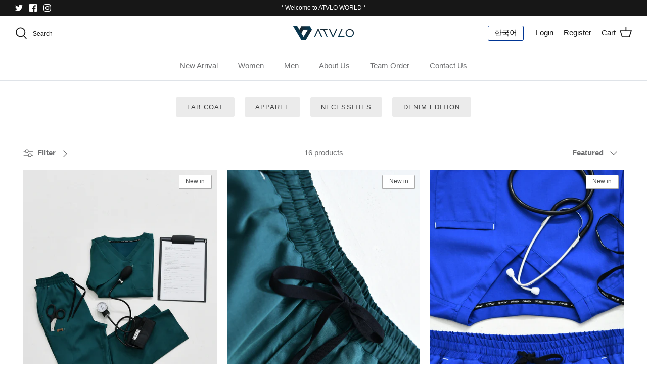

--- FILE ---
content_type: text/html; charset=utf-8
request_url: https://atvlowear.com/collections/women-scrubs-atvlo-primo
body_size: 37658
content:
<!DOCTYPE html>
<html lang="en">
<head>


 


  <link rel="preload" href="//atvlowear.com/cdn/shop/t/3/assets/styles.css?v=160567778837954434891759332581" as="style">
  <meta charset="utf-8" />
<meta name="viewport" content="width=device-width,initial-scale=1.0" />
<meta http-equiv="X-UA-Compatible" content="IE=edge">

<link rel="preconnect" href="https://cdn.shopify.com" crossorigin>
<link rel="preconnect" href="https://fonts.shopify.com" crossorigin>
<link rel="preconnect" href="https://monorail-edge.shopifysvc.com"><link rel="preload" href="//atvlowear.com/cdn/shop/t/3/assets/vendor.min.js?v=11589511144441591071669631042" as="script">
<link rel="preload" href="//atvlowear.com/cdn/shop/t/3/assets/theme.js?v=60440990238036313441669631042" as="script"><link rel="canonical" href="https://atvlowear.com/collections/women-scrubs-atvlo-primo" /><link rel="shortcut icon" href="//atvlowear.com/cdn/shop/files/Favicon_db8d2adb-16c8-4906-ac16-5738fac793dc.png?v=1669632042" type="image/png" />
  <meta name="theme-color" content="#212b36">

  <title>
    Women Scrubs - ATVLO PRIMO &ndash; ATVLO English Store
  </title>

  <meta property="og:site_name" content="ATVLO English Store">
<meta property="og:url" content="https://atvlowear.com/collections/women-scrubs-atvlo-primo">
<meta property="og:title" content="Women Scrubs - ATVLO PRIMO">
<meta property="og:type" content="product.group">
<meta property="og:description" content="At brand ATVLO, we bring a new aspect to traditional scrubs by offering new fashion- forward styles that are built with innovative designing and careful engineering.
By using the ATVLO technology, we deliver comfortable and stylish medical wears that is antimicrobial, odor-resistant, and extremely durable."><meta property="og:image" content="http://atvlowear.com/cdn/shop/files/Logo-SNS_1200x1200.png?v=1669635437">
  <meta property="og:image:secure_url" content="https://atvlowear.com/cdn/shop/files/Logo-SNS_1200x1200.png?v=1669635437">
  <meta property="og:image:width" content="1200">
  <meta property="og:image:height" content="628"><meta name="twitter:site" content="@atvlo_official"><meta name="twitter:card" content="summary_large_image">
<meta name="twitter:title" content="Women Scrubs - ATVLO PRIMO">
<meta name="twitter:description" content="At brand ATVLO, we bring a new aspect to traditional scrubs by offering new fashion- forward styles that are built with innovative designing and careful engineering.
By using the ATVLO technology, we deliver comfortable and stylish medical wears that is antimicrobial, odor-resistant, and extremely durable.">


  <link href="//atvlowear.com/cdn/shop/t/3/assets/styles.css?v=160567778837954434891759332581" rel="stylesheet" type="text/css" media="all" />

  <script>
    window.theme = window.theme || {};
    theme.money_format_with_product_code_preference = "${{amount}} USD";
    theme.money_format_with_cart_code_preference = "${{amount}} USD";
    theme.money_format = "${{amount}}";
    theme.strings = {
      previous: "Previous",
      next: "Next",
      addressError: "Error looking up that address",
      addressNoResults: "No results for that address",
      addressQueryLimit: "You have exceeded the Google API usage limit. Consider upgrading to a \u003ca href=\"https:\/\/developers.google.com\/maps\/premium\/usage-limits\"\u003ePremium Plan\u003c\/a\u003e.",
      authError: "There was a problem authenticating your Google Maps API Key.",
      icon_labels_left: "Left",
      icon_labels_right: "Right",
      icon_labels_down: "Down",
      icon_labels_close: "Close",
      icon_labels_plus: "Plus",
      cart_terms_confirmation: "You must agree to the terms and conditions before continuing.",
      products_listing_from: "From",
      layout_live_search_see_all: "See all results",
      products_product_add_to_cart: "Add to Cart",
      products_variant_no_stock: "Sold out",
      products_variant_non_existent: "Unavailable",
      products_product_pick_a: "Pick a",
      products_product_unit_price_separator: " \/ ",
      general_navigation_menu_toggle_aria_label: "Toggle menu",
      general_accessibility_labels_close: "Close",
      products_added_notification_title: "Just added",
      products_added_notification_item: "Item",
      products_added_notification_unit_price: "Item price",
      products_added_notification_quantity: "Qty",
      products_added_notification_total_price: "Total price",
      products_added_notification_shipping_note: "Excl. shipping",
      products_added_notification_keep_shopping: "Keep Shopping",
      products_added_notification_cart: "Cart",
      products_product_adding_to_cart: "Adding",
      products_product_added_to_cart: "Added to cart",
      products_added_notification_subtotal: "Subtotal",
      products_labels_sold_out: "Sold Out",
      products_labels_sale: "Sale",
      products_labels_percent_reduction: "[[ amount ]]% off",
      products_labels_value_reduction_html: "[[ amount ]] off",
      products_product_preorder: "Pre-order",
      general_quick_search_pages: "Pages",
      general_quick_search_no_results: "Sorry, we couldn\u0026#39;t find any results",
      collections_general_see_all_subcollections: "See all..."
    };
    theme.routes = {
      search_url: '/search',
      cart_url: '/cart',
      cart_add_url: '/cart/add',
      cart_change_url: '/cart/change',
      predictive_search_url: '/search/suggest'
    };
    theme.settings = {
      cart_type: "drawer",
      quickbuy_style: "button",
      avoid_orphans: true
    };
    document.documentElement.classList.add('js');
  </script><style>[data-swatch="black"] { --swatch-background-image: url(//atvlowear.com/cdn/shop/files/black_128x128_crop_center.png?v=15458904498995991311) }[data-swatch="blue"] { --swatch-background-image: url(//atvlowear.com/cdn/shop/files/blue_128x128_crop_center.png?v=9398286438529089336) }[data-swatch="gray"] { --swatch-background-image: url(//atvlowear.com/cdn/shop/files/gray_128x128_crop_center.png?v=5864197840343055661) }[data-swatch="off-white"] { --swatch-background-image: url(//atvlowear.com/cdn/shop/files/off-white_128x128_crop_center.png?v=5757166302088511647) }[data-swatch="turquoise"] { --swatch-background-image: url(//atvlowear.com/cdn/shop/files/turquoise_128x128_crop_center.png?v=13659002725568675511) }[data-swatch="melange grey"] { --swatch-background-image: url(//atvlowear.com/cdn/shop/files/melange-grey_128x128_crop_center.png?v=7677688124587510275) }[data-swatch="dusty blue"] { --swatch-background-image: url(//atvlowear.com/cdn/shop/files/dusty-blue_128x128_crop_center.png?v=15944252586187139782) }[data-swatch="skyblue"] { --swatch-background-image: url(//atvlowear.com/cdn/shop/files/skyblue_128x128_crop_center.png?v=5365783573043656928) }[data-swatch="burgundy"] { --swatch-background-image: url(//atvlowear.com/cdn/shop/files/burgundy_128x128_crop_center.png?v=17719737739487436823) }[data-swatch="navy"] { --swatch-background-image: url(//atvlowear.com/cdn/shop/files/navy_128x128_crop_center.png?v=3381617912287811951) }[data-swatch="charcoal"] { --swatch-background-image: url(//atvlowear.com/cdn/shop/files/charcoal_128x128_crop_center.png?v=7307735922428145207) }[data-swatch="white"] { --swatch-background-image: url(//atvlowear.com/cdn/shop/files/white_128x128_crop_center.png?v=9857544245622892131) }[data-swatch="light green"] { --swatch-background-image: url(//atvlowear.com/cdn/shop/files/light-green_128x128_crop_center.png?v=12718700549599239922) }[data-swatch="melange gray"] { --swatch-background-image: url(//atvlowear.com/cdn/shop/files/melange-gray_128x128_crop_center.png?v=7677688124587510275) }[data-swatch="denim blue"] { --swatch-background-image: url(//atvlowear.com/cdn/shop/files/denim_blue_128x128_crop_center.png?v=2328495847431702071) }[data-swatch="denim black"] { --swatch-background-image: url(//atvlowear.com/cdn/shop/files/denim_black_128x128_crop_center.png?v=17773837717525576090) }</style><script>window.performance && window.performance.mark && window.performance.mark('shopify.content_for_header.start');</script><meta id="shopify-digital-wallet" name="shopify-digital-wallet" content="/68541546796/digital_wallets/dialog">
<meta name="shopify-checkout-api-token" content="577b21fa107888a4ab7746ed936dec2e">
<meta id="in-context-paypal-metadata" data-shop-id="68541546796" data-venmo-supported="false" data-environment="production" data-locale="en_US" data-paypal-v4="true" data-currency="USD">
<link rel="alternate" type="application/atom+xml" title="Feed" href="/collections/women-scrubs-atvlo-primo.atom" />
<link rel="alternate" hreflang="x-default" href="https://atvlowear.com/collections/women-scrubs-atvlo-primo">
<link rel="alternate" hreflang="en" href="https://atvlowear.com/collections/women-scrubs-atvlo-primo">
<link rel="alternate" hreflang="en-TR" href="https://atvlowear.com/en-tr/collections/women-scrubs-atvlo-primo">
<link rel="alternate" type="application/json+oembed" href="https://atvlowear.com/collections/women-scrubs-atvlo-primo.oembed">
<script async="async" src="/checkouts/internal/preloads.js?locale=en-US"></script>
<script id="shopify-features" type="application/json">{"accessToken":"577b21fa107888a4ab7746ed936dec2e","betas":["rich-media-storefront-analytics"],"domain":"atvlowear.com","predictiveSearch":true,"shopId":68541546796,"locale":"en"}</script>
<script>var Shopify = Shopify || {};
Shopify.shop = "atvlowear-en.myshopify.com";
Shopify.locale = "en";
Shopify.currency = {"active":"USD","rate":"1.0"};
Shopify.country = "US";
Shopify.theme = {"name":"atvlowear-com","id":138775757100,"schema_name":"Symmetry","schema_version":"5.2.0","theme_store_id":null,"role":"main"};
Shopify.theme.handle = "null";
Shopify.theme.style = {"id":null,"handle":null};
Shopify.cdnHost = "atvlowear.com/cdn";
Shopify.routes = Shopify.routes || {};
Shopify.routes.root = "/";</script>
<script type="module">!function(o){(o.Shopify=o.Shopify||{}).modules=!0}(window);</script>
<script>!function(o){function n(){var o=[];function n(){o.push(Array.prototype.slice.apply(arguments))}return n.q=o,n}var t=o.Shopify=o.Shopify||{};t.loadFeatures=n(),t.autoloadFeatures=n()}(window);</script>
<script id="shop-js-analytics" type="application/json">{"pageType":"collection"}</script>
<script defer="defer" async type="module" src="//atvlowear.com/cdn/shopifycloud/shop-js/modules/v2/client.init-shop-cart-sync_C5BV16lS.en.esm.js"></script>
<script defer="defer" async type="module" src="//atvlowear.com/cdn/shopifycloud/shop-js/modules/v2/chunk.common_CygWptCX.esm.js"></script>
<script type="module">
  await import("//atvlowear.com/cdn/shopifycloud/shop-js/modules/v2/client.init-shop-cart-sync_C5BV16lS.en.esm.js");
await import("//atvlowear.com/cdn/shopifycloud/shop-js/modules/v2/chunk.common_CygWptCX.esm.js");

  window.Shopify.SignInWithShop?.initShopCartSync?.({"fedCMEnabled":true,"windoidEnabled":true});

</script>
<script id="__st">var __st={"a":68541546796,"offset":32400,"reqid":"99082881-4788-42e5-afdd-5515c950705d-1768724083","pageurl":"atvlowear.com\/collections\/women-scrubs-atvlo-primo","u":"82110b69776c","p":"collection","rtyp":"collection","rid":428996231468};</script>
<script>window.ShopifyPaypalV4VisibilityTracking = true;</script>
<script id="captcha-bootstrap">!function(){'use strict';const t='contact',e='account',n='new_comment',o=[[t,t],['blogs',n],['comments',n],[t,'customer']],c=[[e,'customer_login'],[e,'guest_login'],[e,'recover_customer_password'],[e,'create_customer']],r=t=>t.map((([t,e])=>`form[action*='/${t}']:not([data-nocaptcha='true']) input[name='form_type'][value='${e}']`)).join(','),a=t=>()=>t?[...document.querySelectorAll(t)].map((t=>t.form)):[];function s(){const t=[...o],e=r(t);return a(e)}const i='password',u='form_key',d=['recaptcha-v3-token','g-recaptcha-response','h-captcha-response',i],f=()=>{try{return window.sessionStorage}catch{return}},m='__shopify_v',_=t=>t.elements[u];function p(t,e,n=!1){try{const o=window.sessionStorage,c=JSON.parse(o.getItem(e)),{data:r}=function(t){const{data:e,action:n}=t;return t[m]||n?{data:e,action:n}:{data:t,action:n}}(c);for(const[e,n]of Object.entries(r))t.elements[e]&&(t.elements[e].value=n);n&&o.removeItem(e)}catch(o){console.error('form repopulation failed',{error:o})}}const l='form_type',E='cptcha';function T(t){t.dataset[E]=!0}const w=window,h=w.document,L='Shopify',v='ce_forms',y='captcha';let A=!1;((t,e)=>{const n=(g='f06e6c50-85a8-45c8-87d0-21a2b65856fe',I='https://cdn.shopify.com/shopifycloud/storefront-forms-hcaptcha/ce_storefront_forms_captcha_hcaptcha.v1.5.2.iife.js',D={infoText:'Protected by hCaptcha',privacyText:'Privacy',termsText:'Terms'},(t,e,n)=>{const o=w[L][v],c=o.bindForm;if(c)return c(t,g,e,D).then(n);var r;o.q.push([[t,g,e,D],n]),r=I,A||(h.body.append(Object.assign(h.createElement('script'),{id:'captcha-provider',async:!0,src:r})),A=!0)});var g,I,D;w[L]=w[L]||{},w[L][v]=w[L][v]||{},w[L][v].q=[],w[L][y]=w[L][y]||{},w[L][y].protect=function(t,e){n(t,void 0,e),T(t)},Object.freeze(w[L][y]),function(t,e,n,w,h,L){const[v,y,A,g]=function(t,e,n){const i=e?o:[],u=t?c:[],d=[...i,...u],f=r(d),m=r(i),_=r(d.filter((([t,e])=>n.includes(e))));return[a(f),a(m),a(_),s()]}(w,h,L),I=t=>{const e=t.target;return e instanceof HTMLFormElement?e:e&&e.form},D=t=>v().includes(t);t.addEventListener('submit',(t=>{const e=I(t);if(!e)return;const n=D(e)&&!e.dataset.hcaptchaBound&&!e.dataset.recaptchaBound,o=_(e),c=g().includes(e)&&(!o||!o.value);(n||c)&&t.preventDefault(),c&&!n&&(function(t){try{if(!f())return;!function(t){const e=f();if(!e)return;const n=_(t);if(!n)return;const o=n.value;o&&e.removeItem(o)}(t);const e=Array.from(Array(32),(()=>Math.random().toString(36)[2])).join('');!function(t,e){_(t)||t.append(Object.assign(document.createElement('input'),{type:'hidden',name:u})),t.elements[u].value=e}(t,e),function(t,e){const n=f();if(!n)return;const o=[...t.querySelectorAll(`input[type='${i}']`)].map((({name:t})=>t)),c=[...d,...o],r={};for(const[a,s]of new FormData(t).entries())c.includes(a)||(r[a]=s);n.setItem(e,JSON.stringify({[m]:1,action:t.action,data:r}))}(t,e)}catch(e){console.error('failed to persist form',e)}}(e),e.submit())}));const S=(t,e)=>{t&&!t.dataset[E]&&(n(t,e.some((e=>e===t))),T(t))};for(const o of['focusin','change'])t.addEventListener(o,(t=>{const e=I(t);D(e)&&S(e,y())}));const B=e.get('form_key'),M=e.get(l),P=B&&M;t.addEventListener('DOMContentLoaded',(()=>{const t=y();if(P)for(const e of t)e.elements[l].value===M&&p(e,B);[...new Set([...A(),...v().filter((t=>'true'===t.dataset.shopifyCaptcha))])].forEach((e=>S(e,t)))}))}(h,new URLSearchParams(w.location.search),n,t,e,['guest_login'])})(!0,!0)}();</script>
<script integrity="sha256-4kQ18oKyAcykRKYeNunJcIwy7WH5gtpwJnB7kiuLZ1E=" data-source-attribution="shopify.loadfeatures" defer="defer" src="//atvlowear.com/cdn/shopifycloud/storefront/assets/storefront/load_feature-a0a9edcb.js" crossorigin="anonymous"></script>
<script data-source-attribution="shopify.dynamic_checkout.dynamic.init">var Shopify=Shopify||{};Shopify.PaymentButton=Shopify.PaymentButton||{isStorefrontPortableWallets:!0,init:function(){window.Shopify.PaymentButton.init=function(){};var t=document.createElement("script");t.src="https://atvlowear.com/cdn/shopifycloud/portable-wallets/latest/portable-wallets.en.js",t.type="module",document.head.appendChild(t)}};
</script>
<script data-source-attribution="shopify.dynamic_checkout.buyer_consent">
  function portableWalletsHideBuyerConsent(e){var t=document.getElementById("shopify-buyer-consent"),n=document.getElementById("shopify-subscription-policy-button");t&&n&&(t.classList.add("hidden"),t.setAttribute("aria-hidden","true"),n.removeEventListener("click",e))}function portableWalletsShowBuyerConsent(e){var t=document.getElementById("shopify-buyer-consent"),n=document.getElementById("shopify-subscription-policy-button");t&&n&&(t.classList.remove("hidden"),t.removeAttribute("aria-hidden"),n.addEventListener("click",e))}window.Shopify?.PaymentButton&&(window.Shopify.PaymentButton.hideBuyerConsent=portableWalletsHideBuyerConsent,window.Shopify.PaymentButton.showBuyerConsent=portableWalletsShowBuyerConsent);
</script>
<script data-source-attribution="shopify.dynamic_checkout.cart.bootstrap">document.addEventListener("DOMContentLoaded",(function(){function t(){return document.querySelector("shopify-accelerated-checkout-cart, shopify-accelerated-checkout")}if(t())Shopify.PaymentButton.init();else{new MutationObserver((function(e,n){t()&&(Shopify.PaymentButton.init(),n.disconnect())})).observe(document.body,{childList:!0,subtree:!0})}}));
</script>
<link id="shopify-accelerated-checkout-styles" rel="stylesheet" media="screen" href="https://atvlowear.com/cdn/shopifycloud/portable-wallets/latest/accelerated-checkout-backwards-compat.css" crossorigin="anonymous">
<style id="shopify-accelerated-checkout-cart">
        #shopify-buyer-consent {
  margin-top: 1em;
  display: inline-block;
  width: 100%;
}

#shopify-buyer-consent.hidden {
  display: none;
}

#shopify-subscription-policy-button {
  background: none;
  border: none;
  padding: 0;
  text-decoration: underline;
  font-size: inherit;
  cursor: pointer;
}

#shopify-subscription-policy-button::before {
  box-shadow: none;
}

      </style>

<script>window.performance && window.performance.mark && window.performance.mark('shopify.content_for_header.end');</script>
  <script id="vopo-head">(function () { if (((document.documentElement.innerHTML.includes('asyncLoad') && !document.documentElement.innerHTML.includes('\/obscure' + '-escarpment-2240')) || (window.bcpo && bcpo.disabled)) && !window.location.href.match(/[&?]yesbcpo/)) return; var script = document.createElement('script'); script.src = "https://obscure-escarpment-2240.herokuapp.com/js/best_custom_product_options.js?shop=atvlowear-en.myshopify.com"; var vopoHead = document.getElementById('vopo-head'); vopoHead.parentNode.insertBefore(script, vopoHead); })();</script>
<link href="//atvlowear.com/cdn/shop/t/3/assets/custom-fields.css?v=170964878729846089311669631041" rel="stylesheet" type="text/css" media="all" />
<script src="//atvlowear.com/cdn/shop/t/3/assets/custom-fields-widgets.js?v=44072638214127582231669631041" defer="defer"></script>
<style type='text/css'>
  .baCountry{width:30px;height:20px;display:inline-block;vertical-align:middle;margin-right:6px;background-size:30px!important;border-radius:4px;background-repeat:no-repeat}
  .baCountry-traditional .baCountry{background-image:url(https://cdn.shopify.com/s/files/1/0194/1736/6592/t/1/assets/ba-flags.png?=14261939516959647149);height:19px!important}
  .baCountry-modern .baCountry{background-image:url(https://cdn.shopify.com/s/files/1/0194/1736/6592/t/1/assets/ba-flags.png?=14261939516959647149)}
  .baCountry-NO-FLAG{background-position:0 0}.baCountry-AD{background-position:0 -20px}.baCountry-AED{background-position:0 -40px}.baCountry-AFN{background-position:0 -60px}.baCountry-AG{background-position:0 -80px}.baCountry-AI{background-position:0 -100px}.baCountry-ALL{background-position:0 -120px}.baCountry-AMD{background-position:0 -140px}.baCountry-AOA{background-position:0 -160px}.baCountry-ARS{background-position:0 -180px}.baCountry-AS{background-position:0 -200px}.baCountry-AT{background-position:0 -220px}.baCountry-AUD{background-position:0 -240px}.baCountry-AWG{background-position:0 -260px}.baCountry-AZN{background-position:0 -280px}.baCountry-BAM{background-position:0 -300px}.baCountry-BBD{background-position:0 -320px}.baCountry-BDT{background-position:0 -340px}.baCountry-BE{background-position:0 -360px}.baCountry-BF{background-position:0 -380px}.baCountry-BGN{background-position:0 -400px}.baCountry-BHD{background-position:0 -420px}.baCountry-BIF{background-position:0 -440px}.baCountry-BJ{background-position:0 -460px}.baCountry-BMD{background-position:0 -480px}.baCountry-BND{background-position:0 -500px}.baCountry-BOB{background-position:0 -520px}.baCountry-BRL{background-position:0 -540px}.baCountry-BSD{background-position:0 -560px}.baCountry-BTN{background-position:0 -580px}.baCountry-BWP{background-position:0 -600px}.baCountry-BYN{background-position:0 -620px}.baCountry-BZD{background-position:0 -640px}.baCountry-CAD{background-position:0 -660px}.baCountry-CC{background-position:0 -680px}.baCountry-CDF{background-position:0 -700px}.baCountry-CG{background-position:0 -720px}.baCountry-CHF{background-position:0 -740px}.baCountry-CI{background-position:0 -760px}.baCountry-CK{background-position:0 -780px}.baCountry-CLP{background-position:0 -800px}.baCountry-CM{background-position:0 -820px}.baCountry-CNY{background-position:0 -840px}.baCountry-COP{background-position:0 -860px}.baCountry-CRC{background-position:0 -880px}.baCountry-CU{background-position:0 -900px}.baCountry-CX{background-position:0 -920px}.baCountry-CY{background-position:0 -940px}.baCountry-CZK{background-position:0 -960px}.baCountry-DE{background-position:0 -980px}.baCountry-DJF{background-position:0 -1000px}.baCountry-DKK{background-position:0 -1020px}.baCountry-DM{background-position:0 -1040px}.baCountry-DOP{background-position:0 -1060px}.baCountry-DZD{background-position:0 -1080px}.baCountry-EC{background-position:0 -1100px}.baCountry-EE{background-position:0 -1120px}.baCountry-EGP{background-position:0 -1140px}.baCountry-ER{background-position:0 -1160px}.baCountry-ES{background-position:0 -1180px}.baCountry-ETB{background-position:0 -1200px}.baCountry-EUR{background-position:0 -1220px}.baCountry-FI{background-position:0 -1240px}.baCountry-FJD{background-position:0 -1260px}.baCountry-FKP{background-position:0 -1280px}.baCountry-FO{background-position:0 -1300px}.baCountry-FR{background-position:0 -1320px}.baCountry-GA{background-position:0 -1340px}.baCountry-GBP{background-position:0 -1360px}.baCountry-GD{background-position:0 -1380px}.baCountry-GEL{background-position:0 -1400px}.baCountry-GHS{background-position:0 -1420px}.baCountry-GIP{background-position:0 -1440px}.baCountry-GL{background-position:0 -1460px}.baCountry-GMD{background-position:0 -1480px}.baCountry-GNF{background-position:0 -1500px}.baCountry-GQ{background-position:0 -1520px}.baCountry-GR{background-position:0 -1540px}.baCountry-GTQ{background-position:0 -1560px}.baCountry-GU{background-position:0 -1580px}.baCountry-GW{background-position:0 -1600px}.baCountry-HKD{background-position:0 -1620px}.baCountry-HNL{background-position:0 -1640px}.baCountry-HRK{background-position:0 -1660px}.baCountry-HTG{background-position:0 -1680px}.baCountry-HUF{background-position:0 -1700px}.baCountry-IDR{background-position:0 -1720px}.baCountry-IE{background-position:0 -1740px}.baCountry-ILS{background-position:0 -1760px}.baCountry-INR{background-position:0 -1780px}.baCountry-IO{background-position:0 -1800px}.baCountry-IQD{background-position:0 -1820px}.baCountry-IRR{background-position:0 -1840px}.baCountry-ISK{background-position:0 -1860px}.baCountry-IT{background-position:0 -1880px}.baCountry-JMD{background-position:0 -1900px}.baCountry-JOD{background-position:0 -1920px}.baCountry-JPY{background-position:0 -1940px}.baCountry-KES{background-position:0 -1960px}.baCountry-KGS{background-position:0 -1980px}.baCountry-KHR{background-position:0 -2000px}.baCountry-KI{background-position:0 -2020px}.baCountry-KMF{background-position:0 -2040px}.baCountry-KN{background-position:0 -2060px}.baCountry-KP{background-position:0 -2080px}.baCountry-KRW{background-position:0 -2100px}.baCountry-KWD{background-position:0 -2120px}.baCountry-KYD{background-position:0 -2140px}.baCountry-KZT{background-position:0 -2160px}.baCountry-LBP{background-position:0 -2180px}.baCountry-LI{background-position:0 -2200px}.baCountry-LKR{background-position:0 -2220px}.baCountry-LRD{background-position:0 -2240px}.baCountry-LSL{background-position:0 -2260px}.baCountry-LT{background-position:0 -2280px}.baCountry-LU{background-position:0 -2300px}.baCountry-LV{background-position:0 -2320px}.baCountry-LYD{background-position:0 -2340px}.baCountry-MAD{background-position:0 -2360px}.baCountry-MC{background-position:0 -2380px}.baCountry-MDL{background-position:0 -2400px}.baCountry-ME{background-position:0 -2420px}.baCountry-MGA{background-position:0 -2440px}.baCountry-MKD{background-position:0 -2460px}.baCountry-ML{background-position:0 -2480px}.baCountry-MMK{background-position:0 -2500px}.baCountry-MN{background-position:0 -2520px}.baCountry-MOP{background-position:0 -2540px}.baCountry-MQ{background-position:0 -2560px}.baCountry-MR{background-position:0 -2580px}.baCountry-MS{background-position:0 -2600px}.baCountry-MT{background-position:0 -2620px}.baCountry-MUR{background-position:0 -2640px}.baCountry-MVR{background-position:0 -2660px}.baCountry-MWK{background-position:0 -2680px}.baCountry-MXN{background-position:0 -2700px}.baCountry-MYR{background-position:0 -2720px}.baCountry-MZN{background-position:0 -2740px}.baCountry-NAD{background-position:0 -2760px}.baCountry-NE{background-position:0 -2780px}.baCountry-NF{background-position:0 -2800px}.baCountry-NG{background-position:0 -2820px}.baCountry-NIO{background-position:0 -2840px}.baCountry-NL{background-position:0 -2860px}.baCountry-NOK{background-position:0 -2880px}.baCountry-NPR{background-position:0 -2900px}.baCountry-NR{background-position:0 -2920px}.baCountry-NU{background-position:0 -2940px}.baCountry-NZD{background-position:0 -2960px}.baCountry-OMR{background-position:0 -2980px}.baCountry-PAB{background-position:0 -3000px}.baCountry-PEN{background-position:0 -3020px}.baCountry-PGK{background-position:0 -3040px}.baCountry-PHP{background-position:0 -3060px}.baCountry-PKR{background-position:0 -3080px}.baCountry-PLN{background-position:0 -3100px}.baCountry-PR{background-position:0 -3120px}.baCountry-PS{background-position:0 -3140px}.baCountry-PT{background-position:0 -3160px}.baCountry-PW{background-position:0 -3180px}.baCountry-QAR{background-position:0 -3200px}.baCountry-RON{background-position:0 -3220px}.baCountry-RSD{background-position:0 -3240px}.baCountry-RUB{background-position:0 -3260px}.baCountry-RWF{background-position:0 -3280px}.baCountry-SAR{background-position:0 -3300px}.baCountry-SBD{background-position:0 -3320px}.baCountry-SCR{background-position:0 -3340px}.baCountry-SDG{background-position:0 -3360px}.baCountry-SEK{background-position:0 -3380px}.baCountry-SGD{background-position:0 -3400px}.baCountry-SI{background-position:0 -3420px}.baCountry-SK{background-position:0 -3440px}.baCountry-SLL{background-position:0 -3460px}.baCountry-SM{background-position:0 -3480px}.baCountry-SN{background-position:0 -3500px}.baCountry-SO{background-position:0 -3520px}.baCountry-SRD{background-position:0 -3540px}.baCountry-SSP{background-position:0 -3560px}.baCountry-STD{background-position:0 -3580px}.baCountry-SV{background-position:0 -3600px}.baCountry-SYP{background-position:0 -3620px}.baCountry-SZL{background-position:0 -3640px}.baCountry-TC{background-position:0 -3660px}.baCountry-TD{background-position:0 -3680px}.baCountry-TG{background-position:0 -3700px}.baCountry-THB{background-position:0 -3720px}.baCountry-TJS{background-position:0 -3740px}.baCountry-TK{background-position:0 -3760px}.baCountry-TMT{background-position:0 -3780px}.baCountry-TND{background-position:0 -3800px}.baCountry-TOP{background-position:0 -3820px}.baCountry-TRY{background-position:0 -3840px}.baCountry-TTD{background-position:0 -3860px}.baCountry-TWD{background-position:0 -3880px}.baCountry-TZS{background-position:0 -3900px}.baCountry-UAH{background-position:0 -3920px}.baCountry-UGX{background-position:0 -3940px}.baCountry-USD{background-position:0 -3960px}.baCountry-UYU{background-position:0 -3980px}.baCountry-UZS{background-position:0 -4000px}.baCountry-VEF{background-position:0 -4020px}.baCountry-VG{background-position:0 -4040px}.baCountry-VI{background-position:0 -4060px}.baCountry-VND{background-position:0 -4080px}.baCountry-VUV{background-position:0 -4100px}.baCountry-WST{background-position:0 -4120px}.baCountry-XAF{background-position:0 -4140px}.baCountry-XPF{background-position:0 -4160px}.baCountry-YER{background-position:0 -4180px}.baCountry-ZAR{background-position:0 -4200px}.baCountry-ZM{background-position:0 -4220px}.baCountry-ZW{background-position:0 -4240px}
  .bacurr-checkoutNotice{margin: 3px 10px 0 10px;left: 0;right: 0;text-align: center;}
  @media (min-width:750px) {.bacurr-checkoutNotice{position: absolute;}}
</style>

<script>
    window.baCurr = window.baCurr || {};
    window.baCurr.config = {}; window.baCurr.rePeat = function () {};
    Object.assign(window.baCurr.config, {
      "enabled":false,
      "manual_placement":"",
      "night_time":false,
      "round_by_default":true,
      "display_position":"bottom_left",
      "display_position_type":"floating",
      "custom_code":{"css":""},
      "flag_type":"countryandmoney",
      "flag_design":"modern",
      "round_style":"roundToDecimal",
      "round_dec":"",
      "chosen_cur":[{"USD":"US Dollar (USD)"},{"KRW":"South Korean Won (KRW)"}],
      "desktop_visible":true,
      "mob_visible":true,
      "money_mouse_show":false,
      "textColor":"#000000",
      "flag_theme":"default",
      "selector_hover_hex":"#b71c1c",
      "lightning":false,
      "mob_manual_placement":"",
      "mob_placement":"bottom_left",
      "mob_placement_type":"floating",
      "moneyWithCurrencyFormat":false,
      "ui_style":"default",
      "user_curr":"",
      "auto_loc":true,
      "auto_pref":false,
      "selector_bg_hex":"#ffffff",
      "selector_border_type":"noBorder",
      "cart_alert_bg_hex":"",
      "cart_alert_note":"미화 달러 환율이 적용된 가격입니다.",
      "cart_alert_state":true,
      "cart_alert_font_hex":"#000000"
    },{
      money_format: "${{amount}}",
      money_with_currency_format: "${{amount}} USD",
      user_curr: "USD"
    });
    window.baCurr.config.multi_curr = [];
    
    window.baCurr.config.final_currency = "USD" || '';
    window.baCurr.config.multi_curr = "USD".split(',') || '';

    (function(window, document) {"use strict";
      function onload(){
        function insertPopupMessageJs(){
          var head = document.getElementsByTagName('head')[0];
          var script = document.createElement('script');
          script.src = ('https:' == document.location.protocol ? 'https://' : 'http://') + 'currency.boosterapps.com/preview_curr.js';
          script.type = 'text/javascript';
          head.appendChild(script);
        }

        if(document.location.search.indexOf("preview_cur=1") > -1){
          setTimeout(function(){
            window.currency_preview_result = document.getElementById("baCurrSelector").length > 0 ? 'success' : 'error';
            insertPopupMessageJs();
          }, 1000);
        }
      }

      var head = document.getElementsByTagName('head')[0];
      var script = document.createElement('script');
      script.src = ('https:' == document.location.protocol ? 'https://' : 'http://') + "";
      script.type = 'text/javascript';
      script.onload = script.onreadystatechange = function() {
      if (script.readyState) {
        if (script.readyState === 'complete' || script.readyState === 'loaded') {
          script.onreadystatechange = null;
            onload();
          }
        }
        else {
          onload();
        }
      };
      head.appendChild(script);

    }(window, document));
</script>

<link href="https://monorail-edge.shopifysvc.com" rel="dns-prefetch">
<script>(function(){if ("sendBeacon" in navigator && "performance" in window) {try {var session_token_from_headers = performance.getEntriesByType('navigation')[0].serverTiming.find(x => x.name == '_s').description;} catch {var session_token_from_headers = undefined;}var session_cookie_matches = document.cookie.match(/_shopify_s=([^;]*)/);var session_token_from_cookie = session_cookie_matches && session_cookie_matches.length === 2 ? session_cookie_matches[1] : "";var session_token = session_token_from_headers || session_token_from_cookie || "";function handle_abandonment_event(e) {var entries = performance.getEntries().filter(function(entry) {return /monorail-edge.shopifysvc.com/.test(entry.name);});if (!window.abandonment_tracked && entries.length === 0) {window.abandonment_tracked = true;var currentMs = Date.now();var navigation_start = performance.timing.navigationStart;var payload = {shop_id: 68541546796,url: window.location.href,navigation_start,duration: currentMs - navigation_start,session_token,page_type: "collection"};window.navigator.sendBeacon("https://monorail-edge.shopifysvc.com/v1/produce", JSON.stringify({schema_id: "online_store_buyer_site_abandonment/1.1",payload: payload,metadata: {event_created_at_ms: currentMs,event_sent_at_ms: currentMs}}));}}window.addEventListener('pagehide', handle_abandonment_event);}}());</script>
<script id="web-pixels-manager-setup">(function e(e,d,r,n,o){if(void 0===o&&(o={}),!Boolean(null===(a=null===(i=window.Shopify)||void 0===i?void 0:i.analytics)||void 0===a?void 0:a.replayQueue)){var i,a;window.Shopify=window.Shopify||{};var t=window.Shopify;t.analytics=t.analytics||{};var s=t.analytics;s.replayQueue=[],s.publish=function(e,d,r){return s.replayQueue.push([e,d,r]),!0};try{self.performance.mark("wpm:start")}catch(e){}var l=function(){var e={modern:/Edge?\/(1{2}[4-9]|1[2-9]\d|[2-9]\d{2}|\d{4,})\.\d+(\.\d+|)|Firefox\/(1{2}[4-9]|1[2-9]\d|[2-9]\d{2}|\d{4,})\.\d+(\.\d+|)|Chrom(ium|e)\/(9{2}|\d{3,})\.\d+(\.\d+|)|(Maci|X1{2}).+ Version\/(15\.\d+|(1[6-9]|[2-9]\d|\d{3,})\.\d+)([,.]\d+|)( \(\w+\)|)( Mobile\/\w+|) Safari\/|Chrome.+OPR\/(9{2}|\d{3,})\.\d+\.\d+|(CPU[ +]OS|iPhone[ +]OS|CPU[ +]iPhone|CPU IPhone OS|CPU iPad OS)[ +]+(15[._]\d+|(1[6-9]|[2-9]\d|\d{3,})[._]\d+)([._]\d+|)|Android:?[ /-](13[3-9]|1[4-9]\d|[2-9]\d{2}|\d{4,})(\.\d+|)(\.\d+|)|Android.+Firefox\/(13[5-9]|1[4-9]\d|[2-9]\d{2}|\d{4,})\.\d+(\.\d+|)|Android.+Chrom(ium|e)\/(13[3-9]|1[4-9]\d|[2-9]\d{2}|\d{4,})\.\d+(\.\d+|)|SamsungBrowser\/([2-9]\d|\d{3,})\.\d+/,legacy:/Edge?\/(1[6-9]|[2-9]\d|\d{3,})\.\d+(\.\d+|)|Firefox\/(5[4-9]|[6-9]\d|\d{3,})\.\d+(\.\d+|)|Chrom(ium|e)\/(5[1-9]|[6-9]\d|\d{3,})\.\d+(\.\d+|)([\d.]+$|.*Safari\/(?![\d.]+ Edge\/[\d.]+$))|(Maci|X1{2}).+ Version\/(10\.\d+|(1[1-9]|[2-9]\d|\d{3,})\.\d+)([,.]\d+|)( \(\w+\)|)( Mobile\/\w+|) Safari\/|Chrome.+OPR\/(3[89]|[4-9]\d|\d{3,})\.\d+\.\d+|(CPU[ +]OS|iPhone[ +]OS|CPU[ +]iPhone|CPU IPhone OS|CPU iPad OS)[ +]+(10[._]\d+|(1[1-9]|[2-9]\d|\d{3,})[._]\d+)([._]\d+|)|Android:?[ /-](13[3-9]|1[4-9]\d|[2-9]\d{2}|\d{4,})(\.\d+|)(\.\d+|)|Mobile Safari.+OPR\/([89]\d|\d{3,})\.\d+\.\d+|Android.+Firefox\/(13[5-9]|1[4-9]\d|[2-9]\d{2}|\d{4,})\.\d+(\.\d+|)|Android.+Chrom(ium|e)\/(13[3-9]|1[4-9]\d|[2-9]\d{2}|\d{4,})\.\d+(\.\d+|)|Android.+(UC? ?Browser|UCWEB|U3)[ /]?(15\.([5-9]|\d{2,})|(1[6-9]|[2-9]\d|\d{3,})\.\d+)\.\d+|SamsungBrowser\/(5\.\d+|([6-9]|\d{2,})\.\d+)|Android.+MQ{2}Browser\/(14(\.(9|\d{2,})|)|(1[5-9]|[2-9]\d|\d{3,})(\.\d+|))(\.\d+|)|K[Aa][Ii]OS\/(3\.\d+|([4-9]|\d{2,})\.\d+)(\.\d+|)/},d=e.modern,r=e.legacy,n=navigator.userAgent;return n.match(d)?"modern":n.match(r)?"legacy":"unknown"}(),u="modern"===l?"modern":"legacy",c=(null!=n?n:{modern:"",legacy:""})[u],f=function(e){return[e.baseUrl,"/wpm","/b",e.hashVersion,"modern"===e.buildTarget?"m":"l",".js"].join("")}({baseUrl:d,hashVersion:r,buildTarget:u}),m=function(e){var d=e.version,r=e.bundleTarget,n=e.surface,o=e.pageUrl,i=e.monorailEndpoint;return{emit:function(e){var a=e.status,t=e.errorMsg,s=(new Date).getTime(),l=JSON.stringify({metadata:{event_sent_at_ms:s},events:[{schema_id:"web_pixels_manager_load/3.1",payload:{version:d,bundle_target:r,page_url:o,status:a,surface:n,error_msg:t},metadata:{event_created_at_ms:s}}]});if(!i)return console&&console.warn&&console.warn("[Web Pixels Manager] No Monorail endpoint provided, skipping logging."),!1;try{return self.navigator.sendBeacon.bind(self.navigator)(i,l)}catch(e){}var u=new XMLHttpRequest;try{return u.open("POST",i,!0),u.setRequestHeader("Content-Type","text/plain"),u.send(l),!0}catch(e){return console&&console.warn&&console.warn("[Web Pixels Manager] Got an unhandled error while logging to Monorail."),!1}}}}({version:r,bundleTarget:l,surface:e.surface,pageUrl:self.location.href,monorailEndpoint:e.monorailEndpoint});try{o.browserTarget=l,function(e){var d=e.src,r=e.async,n=void 0===r||r,o=e.onload,i=e.onerror,a=e.sri,t=e.scriptDataAttributes,s=void 0===t?{}:t,l=document.createElement("script"),u=document.querySelector("head"),c=document.querySelector("body");if(l.async=n,l.src=d,a&&(l.integrity=a,l.crossOrigin="anonymous"),s)for(var f in s)if(Object.prototype.hasOwnProperty.call(s,f))try{l.dataset[f]=s[f]}catch(e){}if(o&&l.addEventListener("load",o),i&&l.addEventListener("error",i),u)u.appendChild(l);else{if(!c)throw new Error("Did not find a head or body element to append the script");c.appendChild(l)}}({src:f,async:!0,onload:function(){if(!function(){var e,d;return Boolean(null===(d=null===(e=window.Shopify)||void 0===e?void 0:e.analytics)||void 0===d?void 0:d.initialized)}()){var d=window.webPixelsManager.init(e)||void 0;if(d){var r=window.Shopify.analytics;r.replayQueue.forEach((function(e){var r=e[0],n=e[1],o=e[2];d.publishCustomEvent(r,n,o)})),r.replayQueue=[],r.publish=d.publishCustomEvent,r.visitor=d.visitor,r.initialized=!0}}},onerror:function(){return m.emit({status:"failed",errorMsg:"".concat(f," has failed to load")})},sri:function(e){var d=/^sha384-[A-Za-z0-9+/=]+$/;return"string"==typeof e&&d.test(e)}(c)?c:"",scriptDataAttributes:o}),m.emit({status:"loading"})}catch(e){m.emit({status:"failed",errorMsg:(null==e?void 0:e.message)||"Unknown error"})}}})({shopId: 68541546796,storefrontBaseUrl: "https://atvlowear.com",extensionsBaseUrl: "https://extensions.shopifycdn.com/cdn/shopifycloud/web-pixels-manager",monorailEndpoint: "https://monorail-edge.shopifysvc.com/unstable/produce_batch",surface: "storefront-renderer",enabledBetaFlags: ["2dca8a86"],webPixelsConfigList: [{"id":"shopify-app-pixel","configuration":"{}","eventPayloadVersion":"v1","runtimeContext":"STRICT","scriptVersion":"0450","apiClientId":"shopify-pixel","type":"APP","privacyPurposes":["ANALYTICS","MARKETING"]},{"id":"shopify-custom-pixel","eventPayloadVersion":"v1","runtimeContext":"LAX","scriptVersion":"0450","apiClientId":"shopify-pixel","type":"CUSTOM","privacyPurposes":["ANALYTICS","MARKETING"]}],isMerchantRequest: false,initData: {"shop":{"name":"ATVLO English Store","paymentSettings":{"currencyCode":"USD"},"myshopifyDomain":"atvlowear-en.myshopify.com","countryCode":"KR","storefrontUrl":"https:\/\/atvlowear.com"},"customer":null,"cart":null,"checkout":null,"productVariants":[],"purchasingCompany":null},},"https://atvlowear.com/cdn","fcfee988w5aeb613cpc8e4bc33m6693e112",{"modern":"","legacy":""},{"shopId":"68541546796","storefrontBaseUrl":"https:\/\/atvlowear.com","extensionBaseUrl":"https:\/\/extensions.shopifycdn.com\/cdn\/shopifycloud\/web-pixels-manager","surface":"storefront-renderer","enabledBetaFlags":"[\"2dca8a86\"]","isMerchantRequest":"false","hashVersion":"fcfee988w5aeb613cpc8e4bc33m6693e112","publish":"custom","events":"[[\"page_viewed\",{}],[\"collection_viewed\",{\"collection\":{\"id\":\"428996231468\",\"title\":\"Women Scrubs - ATVLO PRIMO\",\"productVariants\":[{\"price\":{\"amount\":110.0,\"currencyCode\":\"USD\"},\"product\":{\"title\":\"ATVLO PRIMO™ Janice \/  Green Scrub Top\",\"vendor\":\"ATVLO\",\"id\":\"8434953060652\",\"untranslatedTitle\":\"ATVLO PRIMO™ Janice \/  Green Scrub Top\",\"url\":\"\/products\/atvlo-primo%E2%84%A2-janice-green-scrub-top\",\"type\":\"Women Scrubs - PRIMO\"},\"id\":\"45586612322604\",\"image\":{\"src\":\"\/\/atvlowear.com\/cdn\/shop\/files\/AHN_9316_0f5b46ea-c0c4-4185-9484-7bb21f2d1fff.png?v=1688963920\"},\"sku\":null,\"title\":\"Green \/ S\/55\",\"untranslatedTitle\":\"Green \/ S\/55\"},{\"price\":{\"amount\":131.0,\"currencyCode\":\"USD\"},\"product\":{\"title\":\"ATVLO PRIMO™ Janice \/  Green Scrub Pants\",\"vendor\":\"ATVLO\",\"id\":\"8435177750828\",\"untranslatedTitle\":\"ATVLO PRIMO™ Janice \/  Green Scrub Pants\",\"url\":\"\/products\/atvlo-primo%E2%84%A2-janice-green-scrub-pants\",\"type\":\"Women Scrubs - PRIMO\"},\"id\":\"45588432322860\",\"image\":{\"src\":\"\/\/atvlowear.com\/cdn\/shop\/files\/42303afb3cb73d01a6de7752e16b1047.png?v=1688963474\"},\"sku\":null,\"title\":\"Green \/ S\/55\",\"untranslatedTitle\":\"Green \/ S\/55\"},{\"price\":{\"amount\":110.0,\"currencyCode\":\"USD\"},\"product\":{\"title\":\"ATVLO PRIMO™ Sydney \/  Blue Scrub Top\",\"vendor\":\"ATVLO\",\"id\":\"8435126993196\",\"untranslatedTitle\":\"ATVLO PRIMO™ Sydney \/  Blue Scrub Top\",\"url\":\"\/products\/atvlo-primo%E2%84%A2-sydney-blue-scrub-top%EC%9D%98-%EC%82%AC%EB%B3%B8\",\"type\":\"Women Scrubs - PRIMO\"},\"id\":\"45587783123244\",\"image\":{\"src\":\"\/\/atvlowear.com\/cdn\/shop\/files\/AHN_9304_7cc90a72-6038-4ff5-a20f-7a051817d2a5.png?v=1688964779\"},\"sku\":null,\"title\":\"Blue \/ S\/55\",\"untranslatedTitle\":\"Blue \/ S\/55\"},{\"price\":{\"amount\":131.0,\"currencyCode\":\"USD\"},\"product\":{\"title\":\"ATVLO PRIMO™ Sydney \/  Blue Scrub Pants\",\"vendor\":\"ATVLO\",\"id\":\"8435186172204\",\"untranslatedTitle\":\"ATVLO PRIMO™ Sydney \/  Blue Scrub Pants\",\"url\":\"\/products\/atvlo-primo%E2%84%A2-sydney-blue-scrub-pants\",\"type\":\"Women Scrubs - PRIMO\"},\"id\":\"45588539867436\",\"image\":{\"src\":\"\/\/atvlowear.com\/cdn\/shop\/files\/AHN_9024_1.png?v=1688964717\"},\"sku\":null,\"title\":\"Blue \/ S\/55\",\"untranslatedTitle\":\"Blue \/ S\/55\"},{\"price\":{\"amount\":126.0,\"currencyCode\":\"USD\"},\"product\":{\"title\":\"ATVLO PRIMO™ Evelyn \/  Classic Scrub Top - Black\",\"vendor\":\"ATVLO\",\"id\":\"8193871675692\",\"untranslatedTitle\":\"ATVLO PRIMO™ Evelyn \/  Classic Scrub Top - Black\",\"url\":\"\/products\/evelyn-classic-scrub-top-black\",\"type\":\"Women Scrubs - PRIMO\"},\"id\":\"44677946507564\",\"image\":{\"src\":\"\/\/atvlowear.com\/cdn\/shop\/products\/0214__4605.jpg?v=1678697742\"},\"sku\":null,\"title\":\"Black \/ S\/55\",\"untranslatedTitle\":\"Black \/ S\/55\"},{\"price\":{\"amount\":124.0,\"currencyCode\":\"USD\"},\"product\":{\"title\":\"ATVLO PRIMO™ Evelyn \/  Classic Scrub Pants - Black\",\"vendor\":\"ATVLO\",\"id\":\"8193871544620\",\"untranslatedTitle\":\"ATVLO PRIMO™ Evelyn \/  Classic Scrub Pants - Black\",\"url\":\"\/products\/evelyn-classic-scrub-pants-black\",\"type\":\"Women Scrubs - PRIMO\"},\"id\":\"44677946147116\",\"image\":{\"src\":\"\/\/atvlowear.com\/cdn\/shop\/products\/0214__4607.jpg?v=1678697725\"},\"sku\":null,\"title\":\"Black \/ S\/55\",\"untranslatedTitle\":\"Black \/ S\/55\"},{\"price\":{\"amount\":113.0,\"currencyCode\":\"USD\"},\"product\":{\"title\":\"ATVLO PRIMO™ Lucy \/  Denim Scrub Top\",\"vendor\":\"ATVLO\",\"id\":\"8193871053100\",\"untranslatedTitle\":\"ATVLO PRIMO™ Lucy \/  Denim Scrub Top\",\"url\":\"\/products\/lucy-denim-scrub-top\",\"type\":\"Women Scrubs - PRIMO\"},\"id\":\"44677943394604\",\"image\":{\"src\":\"\/\/atvlowear.com\/cdn\/shop\/products\/0214__4069.jpg?v=1678698582\"},\"sku\":null,\"title\":\"Denim Blue \/ S\/55\",\"untranslatedTitle\":\"Denim Blue \/ S\/55\"},{\"price\":{\"amount\":122.0,\"currencyCode\":\"USD\"},\"product\":{\"title\":\"ATVLO PRIMO™ Lucy \/  Denim Scrub Pants\",\"vendor\":\"ATVLO\",\"id\":\"8193871216940\",\"untranslatedTitle\":\"ATVLO PRIMO™ Lucy \/  Denim Scrub Pants\",\"url\":\"\/products\/lucy-denim-scrub-pants\",\"type\":\"Women Scrubs - PRIMO\"},\"id\":\"44677943755052\",\"image\":{\"src\":\"\/\/atvlowear.com\/cdn\/shop\/products\/0214__4051.jpg?v=1678358731\"},\"sku\":null,\"title\":\"Denim Blue \/ S\/55\",\"untranslatedTitle\":\"Denim Blue \/ S\/55\"},{\"price\":{\"amount\":134.0,\"currencyCode\":\"USD\"},\"product\":{\"title\":\"ATVLO PRIMO™ Aria \/ Polo Scrub Top\",\"vendor\":\"ATVLO\",\"id\":\"8193872396588\",\"untranslatedTitle\":\"ATVLO PRIMO™ Aria \/ Polo Scrub Top\",\"url\":\"\/products\/aria-polo-scrub-top\",\"type\":\"Women Scrubs - PRIMO\"},\"id\":\"44677949849900\",\"image\":{\"src\":\"\/\/atvlowear.com\/cdn\/shop\/products\/0214__3819.jpg?v=1678697455\"},\"sku\":\"ARIA-T-S\",\"title\":\"Charcoal \/ S\/55\",\"untranslatedTitle\":\"Charcoal \/ S\/55\"},{\"price\":{\"amount\":144.0,\"currencyCode\":\"USD\"},\"product\":{\"title\":\"ATVLO PRIMO™ Aria \/  Jogger Scrub Pants\",\"vendor\":\"ATVLO\",\"id\":\"8193872560428\",\"untranslatedTitle\":\"ATVLO PRIMO™ Aria \/  Jogger Scrub Pants\",\"url\":\"\/products\/aria-jogger-scrub-pants\",\"type\":\"Women Scrubs - PRIMO\"},\"id\":\"44677950243116\",\"image\":{\"src\":\"\/\/atvlowear.com\/cdn\/shop\/products\/0214__3816.jpg?v=1678697420\"},\"sku\":\"ARIA-P-S\",\"title\":\"Charcoal \/ S\/55\",\"untranslatedTitle\":\"Charcoal \/ S\/55\"},{\"price\":{\"amount\":130.0,\"currencyCode\":\"USD\"},\"product\":{\"title\":\"ATVLO PRIMO™ Hailey \/  Classic Scrub Top\",\"vendor\":\"ATVLO\",\"id\":\"8193872199980\",\"untranslatedTitle\":\"ATVLO PRIMO™ Hailey \/  Classic Scrub Top\",\"url\":\"\/products\/hailey-classic-scrub-top\",\"type\":\"Women Scrubs - PRIMO\"},\"id\":\"44677949489452\",\"image\":{\"src\":\"\/\/atvlowear.com\/cdn\/shop\/products\/0214__4821.jpg?v=1678697791\"},\"sku\":null,\"title\":\"Black \/ S\/55\",\"untranslatedTitle\":\"Black \/ S\/55\"},{\"price\":{\"amount\":132.0,\"currencyCode\":\"USD\"},\"product\":{\"title\":\"ATVLO PRIMO™ Hailey \/  Classic Scrub Pants\",\"vendor\":\"ATVLO\",\"id\":\"8193872036140\",\"untranslatedTitle\":\"ATVLO PRIMO™ Hailey \/  Classic Scrub Pants\",\"url\":\"\/products\/hailey-classic-scrub-pants\",\"type\":\"Women Scrubs - PRIMO\"},\"id\":\"44677949096236\",\"image\":{\"src\":\"\/\/atvlowear.com\/cdn\/shop\/products\/0214__4783.jpg?v=1678358165\"},\"sku\":null,\"title\":\"Black \/ S\/55\",\"untranslatedTitle\":\"Black \/ S\/55\"},{\"price\":{\"amount\":122.0,\"currencyCode\":\"USD\"},\"product\":{\"title\":\"ATVLO PRIMO™ Megan \/  Denim Scrub Top\",\"vendor\":\"ATVLO\",\"id\":\"8193871348012\",\"untranslatedTitle\":\"ATVLO PRIMO™ Megan \/  Denim Scrub Top\",\"url\":\"\/products\/megan-denim-scrub-top\",\"type\":\"Women Scrubs - PRIMO\"},\"id\":\"44677944344876\",\"image\":{\"src\":\"\/\/atvlowear.com\/cdn\/shop\/products\/0214__4437.jpg?v=1678698702\"},\"sku\":null,\"title\":\"Navy \/ S\/55\",\"untranslatedTitle\":\"Navy \/ S\/55\"},{\"price\":{\"amount\":129.0,\"currencyCode\":\"USD\"},\"product\":{\"title\":\"ATVLO PRIMO™ Megan \/  Denim Scrub Pants\",\"vendor\":\"ATVLO\",\"id\":\"8193871446316\",\"untranslatedTitle\":\"ATVLO PRIMO™ Megan \/  Denim Scrub Pants\",\"url\":\"\/products\/megan-denim-scrub-pants\",\"type\":\"Women Scrubs - PRIMO\"},\"id\":\"44677945950508\",\"image\":{\"src\":\"\/\/atvlowear.com\/cdn\/shop\/products\/0214__4467.jpg?v=1678698655\"},\"sku\":null,\"title\":\"Navy \/ S\/55\",\"untranslatedTitle\":\"Navy \/ S\/55\"},{\"price\":{\"amount\":137.0,\"currencyCode\":\"USD\"},\"product\":{\"title\":\"ATVLO PRIMO™ Emery \/ Classic Scrub Top - Lavender Gray\",\"vendor\":\"ATVLO\",\"id\":\"8193871773996\",\"untranslatedTitle\":\"ATVLO PRIMO™ Emery \/ Classic Scrub Top - Lavender Gray\",\"url\":\"\/products\/emery-classic-scrub-top-white\",\"type\":\"Women Scrubs - PRIMO\"},\"id\":\"44677946736940\",\"image\":{\"src\":\"\/\/atvlowear.com\/cdn\/shop\/products\/0214__4678_5367b20e-d8ca-40f8-a5ce-acafacaf4c19.jpg?v=1678697648\"},\"sku\":null,\"title\":\"Lavender Gray \/ S\/55\",\"untranslatedTitle\":\"Lavender Gray \/ S\/55\"},{\"price\":{\"amount\":135.0,\"currencyCode\":\"USD\"},\"product\":{\"title\":\"ATVLO PRIMO™ Emery \/  Classic Scrub Pants - Lavender Gray\",\"vendor\":\"ATVLO\",\"id\":\"8193871937836\",\"untranslatedTitle\":\"ATVLO PRIMO™ Emery \/  Classic Scrub Pants - Lavender Gray\",\"url\":\"\/products\/emery-classic-scrub-pants-white\",\"type\":\"Women Scrubs - PRIMO\"},\"id\":\"44677948899628\",\"image\":{\"src\":\"\/\/atvlowear.com\/cdn\/shop\/products\/0214__4695.jpg?v=1678697602\"},\"sku\":null,\"title\":\"Lavender Gray \/ S\/55\",\"untranslatedTitle\":\"Lavender Gray \/ S\/55\"}]}}]]"});</script><script>
  window.ShopifyAnalytics = window.ShopifyAnalytics || {};
  window.ShopifyAnalytics.meta = window.ShopifyAnalytics.meta || {};
  window.ShopifyAnalytics.meta.currency = 'USD';
  var meta = {"products":[{"id":8434953060652,"gid":"gid:\/\/shopify\/Product\/8434953060652","vendor":"ATVLO","type":"Women Scrubs - PRIMO","handle":"atvlo-primo™-janice-green-scrub-top","variants":[{"id":45586612322604,"price":11000,"name":"ATVLO PRIMO™ Janice \/  Green Scrub Top - Green \/ S\/55","public_title":"Green \/ S\/55","sku":null},{"id":45586612355372,"price":11000,"name":"ATVLO PRIMO™ Janice \/  Green Scrub Top - Green \/ M\/66","public_title":"Green \/ M\/66","sku":null},{"id":45586612388140,"price":11000,"name":"ATVLO PRIMO™ Janice \/  Green Scrub Top - Green \/ L\/77","public_title":"Green \/ L\/77","sku":null}],"remote":false},{"id":8435177750828,"gid":"gid:\/\/shopify\/Product\/8435177750828","vendor":"ATVLO","type":"Women Scrubs - PRIMO","handle":"atvlo-primo™-janice-green-scrub-pants","variants":[{"id":45588432322860,"price":13100,"name":"ATVLO PRIMO™ Janice \/  Green Scrub Pants - Green \/ S\/55","public_title":"Green \/ S\/55","sku":null},{"id":45588432388396,"price":13100,"name":"ATVLO PRIMO™ Janice \/  Green Scrub Pants - Green \/ M\/66","public_title":"Green \/ M\/66","sku":null},{"id":45588432453932,"price":13100,"name":"ATVLO PRIMO™ Janice \/  Green Scrub Pants - Green \/ L\/77","public_title":"Green \/ L\/77","sku":null}],"remote":false},{"id":8435126993196,"gid":"gid:\/\/shopify\/Product\/8435126993196","vendor":"ATVLO","type":"Women Scrubs - PRIMO","handle":"atvlo-primo™-sydney-blue-scrub-top의-사본","variants":[{"id":45587783123244,"price":11000,"name":"ATVLO PRIMO™ Sydney \/  Blue Scrub Top - Blue \/ S\/55","public_title":"Blue \/ S\/55","sku":null},{"id":45587783156012,"price":11000,"name":"ATVLO PRIMO™ Sydney \/  Blue Scrub Top - Blue \/ M\/66","public_title":"Blue \/ M\/66","sku":null},{"id":45587783188780,"price":11000,"name":"ATVLO PRIMO™ Sydney \/  Blue Scrub Top - Blue \/ L\/77","public_title":"Blue \/ L\/77","sku":null}],"remote":false},{"id":8435186172204,"gid":"gid:\/\/shopify\/Product\/8435186172204","vendor":"ATVLO","type":"Women Scrubs - PRIMO","handle":"atvlo-primo™-sydney-blue-scrub-pants","variants":[{"id":45588539867436,"price":13100,"name":"ATVLO PRIMO™ Sydney \/  Blue Scrub Pants - Blue \/ S\/55","public_title":"Blue \/ S\/55","sku":null},{"id":45588539900204,"price":13100,"name":"ATVLO PRIMO™ Sydney \/  Blue Scrub Pants - Blue \/ M\/66","public_title":"Blue \/ M\/66","sku":null},{"id":45588539932972,"price":13100,"name":"ATVLO PRIMO™ Sydney \/  Blue Scrub Pants - Blue \/ L\/77","public_title":"Blue \/ L\/77","sku":null}],"remote":false},{"id":8193871675692,"gid":"gid:\/\/shopify\/Product\/8193871675692","vendor":"ATVLO","type":"Women Scrubs - PRIMO","handle":"evelyn-classic-scrub-top-black","variants":[{"id":44677946507564,"price":12600,"name":"ATVLO PRIMO™ Evelyn \/  Classic Scrub Top - Black - Black \/ S\/55","public_title":"Black \/ S\/55","sku":null},{"id":44677946540332,"price":12600,"name":"ATVLO PRIMO™ Evelyn \/  Classic Scrub Top - Black - Black \/ M\/66","public_title":"Black \/ M\/66","sku":null},{"id":44677946573100,"price":12600,"name":"ATVLO PRIMO™ Evelyn \/  Classic Scrub Top - Black - Black \/ L\/77","public_title":"Black \/ L\/77","sku":null},{"id":44677946605868,"price":12600,"name":"ATVLO PRIMO™ Evelyn \/  Classic Scrub Top - Black - Black \/ XL\/88","public_title":"Black \/ XL\/88","sku":null}],"remote":false},{"id":8193871544620,"gid":"gid:\/\/shopify\/Product\/8193871544620","vendor":"ATVLO","type":"Women Scrubs - PRIMO","handle":"evelyn-classic-scrub-pants-black","variants":[{"id":44677946147116,"price":12400,"name":"ATVLO PRIMO™ Evelyn \/  Classic Scrub Pants - Black - Black \/ S\/55","public_title":"Black \/ S\/55","sku":null},{"id":44677946179884,"price":12400,"name":"ATVLO PRIMO™ Evelyn \/  Classic Scrub Pants - Black - Black \/ M\/66","public_title":"Black \/ M\/66","sku":null},{"id":44677946212652,"price":12400,"name":"ATVLO PRIMO™ Evelyn \/  Classic Scrub Pants - Black - Black \/ L\/77","public_title":"Black \/ L\/77","sku":null},{"id":44677946245420,"price":12400,"name":"ATVLO PRIMO™ Evelyn \/  Classic Scrub Pants - Black - Black \/ XL\/88","public_title":"Black \/ XL\/88","sku":null}],"remote":false},{"id":8193871053100,"gid":"gid:\/\/shopify\/Product\/8193871053100","vendor":"ATVLO","type":"Women Scrubs - PRIMO","handle":"lucy-denim-scrub-top","variants":[{"id":44677943394604,"price":11300,"name":"ATVLO PRIMO™ Lucy \/  Denim Scrub Top - Denim Blue \/ S\/55","public_title":"Denim Blue \/ S\/55","sku":null},{"id":44677943427372,"price":11300,"name":"ATVLO PRIMO™ Lucy \/  Denim Scrub Top - Denim Blue \/ M\/66","public_title":"Denim Blue \/ M\/66","sku":null},{"id":44677943460140,"price":11300,"name":"ATVLO PRIMO™ Lucy \/  Denim Scrub Top - Denim Blue \/ L\/77","public_title":"Denim Blue \/ L\/77","sku":null},{"id":44677943492908,"price":11300,"name":"ATVLO PRIMO™ Lucy \/  Denim Scrub Top - Denim Blue \/ XL\/88","public_title":"Denim Blue \/ XL\/88","sku":null}],"remote":false},{"id":8193871216940,"gid":"gid:\/\/shopify\/Product\/8193871216940","vendor":"ATVLO","type":"Women Scrubs - PRIMO","handle":"lucy-denim-scrub-pants","variants":[{"id":44677943755052,"price":12200,"name":"ATVLO PRIMO™ Lucy \/  Denim Scrub Pants - Denim Blue \/ S\/55","public_title":"Denim Blue \/ S\/55","sku":null},{"id":44677943820588,"price":12200,"name":"ATVLO PRIMO™ Lucy \/  Denim Scrub Pants - Denim Blue \/ M\/66","public_title":"Denim Blue \/ M\/66","sku":null},{"id":44677943886124,"price":12200,"name":"ATVLO PRIMO™ Lucy \/  Denim Scrub Pants - Denim Blue \/ L\/77","public_title":"Denim Blue \/ L\/77","sku":null},{"id":44677943918892,"price":12200,"name":"ATVLO PRIMO™ Lucy \/  Denim Scrub Pants - Denim Blue \/ XL\/88","public_title":"Denim Blue \/ XL\/88","sku":null}],"remote":false},{"id":8193872396588,"gid":"gid:\/\/shopify\/Product\/8193872396588","vendor":"ATVLO","type":"Women Scrubs - PRIMO","handle":"aria-polo-scrub-top","variants":[{"id":44677949849900,"price":13400,"name":"ATVLO PRIMO™ Aria \/ Polo Scrub Top - Charcoal \/ S\/55","public_title":"Charcoal \/ S\/55","sku":"ARIA-T-S"},{"id":44677949882668,"price":13400,"name":"ATVLO PRIMO™ Aria \/ Polo Scrub Top - Charcoal \/ M\/66","public_title":"Charcoal \/ M\/66","sku":"ARIA-T-M"},{"id":44677949915436,"price":13400,"name":"ATVLO PRIMO™ Aria \/ Polo Scrub Top - Charcoal \/ L\/77","public_title":"Charcoal \/ L\/77","sku":"ARIA-T-L"},{"id":44677949948204,"price":13400,"name":"ATVLO PRIMO™ Aria \/ Polo Scrub Top - Charcoal \/ XL\/88","public_title":"Charcoal \/ XL\/88","sku":"ARIA-T-XL"}],"remote":false},{"id":8193872560428,"gid":"gid:\/\/shopify\/Product\/8193872560428","vendor":"ATVLO","type":"Women Scrubs - PRIMO","handle":"aria-jogger-scrub-pants","variants":[{"id":44677950243116,"price":14400,"name":"ATVLO PRIMO™ Aria \/  Jogger Scrub Pants - Charcoal \/ S\/55","public_title":"Charcoal \/ S\/55","sku":"ARIA-P-S"},{"id":44677950275884,"price":14400,"name":"ATVLO PRIMO™ Aria \/  Jogger Scrub Pants - Charcoal \/ M\/66","public_title":"Charcoal \/ M\/66","sku":"ARIA-P-M"},{"id":44677950308652,"price":14400,"name":"ATVLO PRIMO™ Aria \/  Jogger Scrub Pants - Charcoal \/ L\/77","public_title":"Charcoal \/ L\/77","sku":"ARIA-P-L"},{"id":44677950341420,"price":14400,"name":"ATVLO PRIMO™ Aria \/  Jogger Scrub Pants - Charcoal \/ XL\/88","public_title":"Charcoal \/ XL\/88","sku":"ARIA-P-XL"}],"remote":false},{"id":8193872199980,"gid":"gid:\/\/shopify\/Product\/8193872199980","vendor":"ATVLO","type":"Women Scrubs - PRIMO","handle":"hailey-classic-scrub-top","variants":[{"id":44677949489452,"price":13000,"name":"ATVLO PRIMO™ Hailey \/  Classic Scrub Top - Black \/ S\/55","public_title":"Black \/ S\/55","sku":null},{"id":44677949522220,"price":13000,"name":"ATVLO PRIMO™ Hailey \/  Classic Scrub Top - Black \/ M\/66","public_title":"Black \/ M\/66","sku":null},{"id":44677949554988,"price":13000,"name":"ATVLO PRIMO™ Hailey \/  Classic Scrub Top - Black \/ L\/77","public_title":"Black \/ L\/77","sku":null},{"id":44677949587756,"price":13000,"name":"ATVLO PRIMO™ Hailey \/  Classic Scrub Top - Black \/ XL\/88","public_title":"Black \/ XL\/88","sku":null}],"remote":false},{"id":8193872036140,"gid":"gid:\/\/shopify\/Product\/8193872036140","vendor":"ATVLO","type":"Women Scrubs - PRIMO","handle":"hailey-classic-scrub-pants","variants":[{"id":44677949096236,"price":13200,"name":"ATVLO PRIMO™ Hailey \/  Classic Scrub Pants - Black \/ S\/55","public_title":"Black \/ S\/55","sku":null},{"id":44677949129004,"price":13200,"name":"ATVLO PRIMO™ Hailey \/  Classic Scrub Pants - Black \/ M\/66","public_title":"Black \/ M\/66","sku":null},{"id":44677949161772,"price":13200,"name":"ATVLO PRIMO™ Hailey \/  Classic Scrub Pants - Black \/ L\/77","public_title":"Black \/ L\/77","sku":null},{"id":44677949194540,"price":13200,"name":"ATVLO PRIMO™ Hailey \/  Classic Scrub Pants - Black \/ XL\/88","public_title":"Black \/ XL\/88","sku":null}],"remote":false},{"id":8193871348012,"gid":"gid:\/\/shopify\/Product\/8193871348012","vendor":"ATVLO","type":"Women Scrubs - PRIMO","handle":"megan-denim-scrub-top","variants":[{"id":44677944344876,"price":12200,"name":"ATVLO PRIMO™ Megan \/  Denim Scrub Top - Navy \/ S\/55","public_title":"Navy \/ S\/55","sku":null},{"id":44677944410412,"price":12200,"name":"ATVLO PRIMO™ Megan \/  Denim Scrub Top - Navy \/ M\/66","public_title":"Navy \/ M\/66","sku":null},{"id":44677944475948,"price":12200,"name":"ATVLO PRIMO™ Megan \/  Denim Scrub Top - Navy \/ L\/77","public_title":"Navy \/ L\/77","sku":null},{"id":44677944541484,"price":12200,"name":"ATVLO PRIMO™ Megan \/  Denim Scrub Top - Navy \/ XL\/88","public_title":"Navy \/ XL\/88","sku":null}],"remote":false},{"id":8193871446316,"gid":"gid:\/\/shopify\/Product\/8193871446316","vendor":"ATVLO","type":"Women Scrubs - PRIMO","handle":"megan-denim-scrub-pants","variants":[{"id":44677945950508,"price":12900,"name":"ATVLO PRIMO™ Megan \/  Denim Scrub Pants - Navy \/ S\/55","public_title":"Navy \/ S\/55","sku":null},{"id":44677945983276,"price":12900,"name":"ATVLO PRIMO™ Megan \/  Denim Scrub Pants - Navy \/ M\/66","public_title":"Navy \/ M\/66","sku":null},{"id":44677946016044,"price":12900,"name":"ATVLO PRIMO™ Megan \/  Denim Scrub Pants - Navy \/ L\/77","public_title":"Navy \/ L\/77","sku":null},{"id":44677946048812,"price":12900,"name":"ATVLO PRIMO™ Megan \/  Denim Scrub Pants - Navy \/ XL\/88","public_title":"Navy \/ XL\/88","sku":null}],"remote":false},{"id":8193871773996,"gid":"gid:\/\/shopify\/Product\/8193871773996","vendor":"ATVLO","type":"Women Scrubs - PRIMO","handle":"emery-classic-scrub-top-white","variants":[{"id":44677946736940,"price":13700,"name":"ATVLO PRIMO™ Emery \/ Classic Scrub Top - Lavender Gray - Lavender Gray \/ S\/55","public_title":"Lavender Gray \/ S\/55","sku":null},{"id":44677946769708,"price":13700,"name":"ATVLO PRIMO™ Emery \/ Classic Scrub Top - Lavender Gray - Lavender Gray \/ M\/66","public_title":"Lavender Gray \/ M\/66","sku":null},{"id":44677946802476,"price":13700,"name":"ATVLO PRIMO™ Emery \/ Classic Scrub Top - Lavender Gray - Lavender Gray \/ L\/77","public_title":"Lavender Gray \/ L\/77","sku":null},{"id":44677946835244,"price":13700,"name":"ATVLO PRIMO™ Emery \/ Classic Scrub Top - Lavender Gray - Lavender Gray \/ XL\/88","public_title":"Lavender Gray \/ XL\/88","sku":null}],"remote":false},{"id":8193871937836,"gid":"gid:\/\/shopify\/Product\/8193871937836","vendor":"ATVLO","type":"Women Scrubs - PRIMO","handle":"emery-classic-scrub-pants-white","variants":[{"id":44677948899628,"price":13500,"name":"ATVLO PRIMO™ Emery \/  Classic Scrub Pants - Lavender Gray - Lavender Gray \/ S\/55","public_title":"Lavender Gray \/ S\/55","sku":null},{"id":44677948932396,"price":13500,"name":"ATVLO PRIMO™ Emery \/  Classic Scrub Pants - Lavender Gray - Lavender Gray \/ M\/66","public_title":"Lavender Gray \/ M\/66","sku":null},{"id":44677948965164,"price":13500,"name":"ATVLO PRIMO™ Emery \/  Classic Scrub Pants - Lavender Gray - Lavender Gray \/ L\/77","public_title":"Lavender Gray \/ L\/77","sku":null},{"id":44677948997932,"price":13500,"name":"ATVLO PRIMO™ Emery \/  Classic Scrub Pants - Lavender Gray - Lavender Gray \/ XL\/88","public_title":"Lavender Gray \/ XL\/88","sku":null}],"remote":false}],"page":{"pageType":"collection","resourceType":"collection","resourceId":428996231468,"requestId":"99082881-4788-42e5-afdd-5515c950705d-1768724083"}};
  for (var attr in meta) {
    window.ShopifyAnalytics.meta[attr] = meta[attr];
  }
</script>
<script class="analytics">
  (function () {
    var customDocumentWrite = function(content) {
      var jquery = null;

      if (window.jQuery) {
        jquery = window.jQuery;
      } else if (window.Checkout && window.Checkout.$) {
        jquery = window.Checkout.$;
      }

      if (jquery) {
        jquery('body').append(content);
      }
    };

    var hasLoggedConversion = function(token) {
      if (token) {
        return document.cookie.indexOf('loggedConversion=' + token) !== -1;
      }
      return false;
    }

    var setCookieIfConversion = function(token) {
      if (token) {
        var twoMonthsFromNow = new Date(Date.now());
        twoMonthsFromNow.setMonth(twoMonthsFromNow.getMonth() + 2);

        document.cookie = 'loggedConversion=' + token + '; expires=' + twoMonthsFromNow;
      }
    }

    var trekkie = window.ShopifyAnalytics.lib = window.trekkie = window.trekkie || [];
    if (trekkie.integrations) {
      return;
    }
    trekkie.methods = [
      'identify',
      'page',
      'ready',
      'track',
      'trackForm',
      'trackLink'
    ];
    trekkie.factory = function(method) {
      return function() {
        var args = Array.prototype.slice.call(arguments);
        args.unshift(method);
        trekkie.push(args);
        return trekkie;
      };
    };
    for (var i = 0; i < trekkie.methods.length; i++) {
      var key = trekkie.methods[i];
      trekkie[key] = trekkie.factory(key);
    }
    trekkie.load = function(config) {
      trekkie.config = config || {};
      trekkie.config.initialDocumentCookie = document.cookie;
      var first = document.getElementsByTagName('script')[0];
      var script = document.createElement('script');
      script.type = 'text/javascript';
      script.onerror = function(e) {
        var scriptFallback = document.createElement('script');
        scriptFallback.type = 'text/javascript';
        scriptFallback.onerror = function(error) {
                var Monorail = {
      produce: function produce(monorailDomain, schemaId, payload) {
        var currentMs = new Date().getTime();
        var event = {
          schema_id: schemaId,
          payload: payload,
          metadata: {
            event_created_at_ms: currentMs,
            event_sent_at_ms: currentMs
          }
        };
        return Monorail.sendRequest("https://" + monorailDomain + "/v1/produce", JSON.stringify(event));
      },
      sendRequest: function sendRequest(endpointUrl, payload) {
        // Try the sendBeacon API
        if (window && window.navigator && typeof window.navigator.sendBeacon === 'function' && typeof window.Blob === 'function' && !Monorail.isIos12()) {
          var blobData = new window.Blob([payload], {
            type: 'text/plain'
          });

          if (window.navigator.sendBeacon(endpointUrl, blobData)) {
            return true;
          } // sendBeacon was not successful

        } // XHR beacon

        var xhr = new XMLHttpRequest();

        try {
          xhr.open('POST', endpointUrl);
          xhr.setRequestHeader('Content-Type', 'text/plain');
          xhr.send(payload);
        } catch (e) {
          console.log(e);
        }

        return false;
      },
      isIos12: function isIos12() {
        return window.navigator.userAgent.lastIndexOf('iPhone; CPU iPhone OS 12_') !== -1 || window.navigator.userAgent.lastIndexOf('iPad; CPU OS 12_') !== -1;
      }
    };
    Monorail.produce('monorail-edge.shopifysvc.com',
      'trekkie_storefront_load_errors/1.1',
      {shop_id: 68541546796,
      theme_id: 138775757100,
      app_name: "storefront",
      context_url: window.location.href,
      source_url: "//atvlowear.com/cdn/s/trekkie.storefront.cd680fe47e6c39ca5d5df5f0a32d569bc48c0f27.min.js"});

        };
        scriptFallback.async = true;
        scriptFallback.src = '//atvlowear.com/cdn/s/trekkie.storefront.cd680fe47e6c39ca5d5df5f0a32d569bc48c0f27.min.js';
        first.parentNode.insertBefore(scriptFallback, first);
      };
      script.async = true;
      script.src = '//atvlowear.com/cdn/s/trekkie.storefront.cd680fe47e6c39ca5d5df5f0a32d569bc48c0f27.min.js';
      first.parentNode.insertBefore(script, first);
    };
    trekkie.load(
      {"Trekkie":{"appName":"storefront","development":false,"defaultAttributes":{"shopId":68541546796,"isMerchantRequest":null,"themeId":138775757100,"themeCityHash":"7084406767948074801","contentLanguage":"en","currency":"USD","eventMetadataId":"57dc8129-094d-4afe-82d4-654a1ffb03eb"},"isServerSideCookieWritingEnabled":true,"monorailRegion":"shop_domain","enabledBetaFlags":["65f19447"]},"Session Attribution":{},"S2S":{"facebookCapiEnabled":false,"source":"trekkie-storefront-renderer","apiClientId":580111}}
    );

    var loaded = false;
    trekkie.ready(function() {
      if (loaded) return;
      loaded = true;

      window.ShopifyAnalytics.lib = window.trekkie;

      var originalDocumentWrite = document.write;
      document.write = customDocumentWrite;
      try { window.ShopifyAnalytics.merchantGoogleAnalytics.call(this); } catch(error) {};
      document.write = originalDocumentWrite;

      window.ShopifyAnalytics.lib.page(null,{"pageType":"collection","resourceType":"collection","resourceId":428996231468,"requestId":"99082881-4788-42e5-afdd-5515c950705d-1768724083","shopifyEmitted":true});

      var match = window.location.pathname.match(/checkouts\/(.+)\/(thank_you|post_purchase)/)
      var token = match? match[1]: undefined;
      if (!hasLoggedConversion(token)) {
        setCookieIfConversion(token);
        window.ShopifyAnalytics.lib.track("Viewed Product Category",{"currency":"USD","category":"Collection: women-scrubs-atvlo-primo","collectionName":"women-scrubs-atvlo-primo","collectionId":428996231468,"nonInteraction":true},undefined,undefined,{"shopifyEmitted":true});
      }
    });


        var eventsListenerScript = document.createElement('script');
        eventsListenerScript.async = true;
        eventsListenerScript.src = "//atvlowear.com/cdn/shopifycloud/storefront/assets/shop_events_listener-3da45d37.js";
        document.getElementsByTagName('head')[0].appendChild(eventsListenerScript);

})();</script>
<script
  defer
  src="https://atvlowear.com/cdn/shopifycloud/perf-kit/shopify-perf-kit-3.0.4.min.js"
  data-application="storefront-renderer"
  data-shop-id="68541546796"
  data-render-region="gcp-us-central1"
  data-page-type="collection"
  data-theme-instance-id="138775757100"
  data-theme-name="Symmetry"
  data-theme-version="5.2.0"
  data-monorail-region="shop_domain"
  data-resource-timing-sampling-rate="10"
  data-shs="true"
  data-shs-beacon="true"
  data-shs-export-with-fetch="true"
  data-shs-logs-sample-rate="1"
  data-shs-beacon-endpoint="https://atvlowear.com/api/collect"
></script>
</head>

<body class="template-collection
 swatch-method-standard swatch-style-icon_circle" data-cc-animate-timeout="0"><script>
      if ('IntersectionObserver' in window) {
        document.body.classList.add("cc-animate-enabled");
      }
    </script><a class="skip-link visually-hidden" href="#content">Skip to content</a>

  <div id="shopify-section-announcement-bar" class="shopify-section section-announcement-bar">

  <div id="section-id-announcement-bar" class="announcement-bar announcement-bar--with-announcement" data-section-type="announcement-bar" data-cc-animate>
    <style data-shopify>
      #section-id-announcement-bar {
        background: #171717;
        color: #ffffff;
      }
    </style>
<div class="container container--no-max">
      <div class="announcement-bar__left">
        
          

  <div class="social-links desktop-only">
    <ul class="social-links__list">
      
        <li><a aria-label="Twitter" class="twitter" target="_blank" rel="noopener" href="https://twitter.com/atvlo_official"><svg width="48px" height="40px" viewBox="0 0 48 40" version="1.1" xmlns="http://www.w3.org/2000/svg" xmlns:xlink="http://www.w3.org/1999/xlink">
    <title>Twitter</title>
    <defs></defs>
    <g stroke="none" stroke-width="1" fill="none" fill-rule="evenodd">
        <g transform="translate(-240.000000, -299.000000)" fill="#000000">
            <path d="M288,303.735283 C286.236309,304.538462 284.337383,305.081618 282.345483,305.324305 C284.379644,304.076201 285.940482,302.097147 286.675823,299.739617 C284.771263,300.895269 282.666667,301.736006 280.418384,302.18671 C278.626519,300.224991 276.065504,299 273.231203,299 C267.796443,299 263.387216,303.521488 263.387216,309.097508 C263.387216,309.88913 263.471738,310.657638 263.640782,311.397255 C255.456242,310.975442 248.201444,306.959552 243.341433,300.843265 C242.493397,302.339834 242.008804,304.076201 242.008804,305.925244 C242.008804,309.426869 243.747139,312.518238 246.389857,314.329722 C244.778306,314.280607 243.256911,313.821235 241.9271,313.070061 L241.9271,313.194294 C241.9271,318.08848 245.322064,322.17082 249.8299,323.095341 C249.004402,323.33225 248.133826,323.450704 247.235077,323.450704 C246.601162,323.450704 245.981335,323.390033 245.381229,323.271578 C246.634971,327.28169 250.269414,330.2026 254.580032,330.280607 C251.210424,332.99061 246.961789,334.605634 242.349709,334.605634 C241.555203,334.605634 240.769149,334.559408 240,334.466956 C244.358514,337.327194 249.53689,339 255.095615,339 C273.211481,339 283.114633,323.615385 283.114633,310.270495 C283.114633,309.831347 283.106181,309.392199 283.089276,308.961719 C285.013559,307.537378 286.684275,305.760563 288,303.735283"></path>
        </g>
        <g transform="translate(-1332.000000, -476.000000)"></g>
    </g>
</svg></a></li>
      
      
        <li><a aria-label="Facebook" class="facebook" target="_blank" rel="noopener" href="https://www.facebook.com/atvlowear"><svg width="48px" height="48px" viewBox="0 0 48 48" version="1.1" xmlns="http://www.w3.org/2000/svg" xmlns:xlink="http://www.w3.org/1999/xlink">
    <title>Facebook</title>
    <defs></defs>
    <g stroke="none" stroke-width="1" fill="none" fill-rule="evenodd">
        <g transform="translate(-325.000000, -295.000000)" fill="#000000">
            <path d="M350.638355,343 L327.649232,343 C326.185673,343 325,341.813592 325,340.350603 L325,297.649211 C325,296.18585 326.185859,295 327.649232,295 L370.350955,295 C371.813955,295 373,296.18585 373,297.649211 L373,340.350603 C373,341.813778 371.813769,343 370.350955,343 L358.119305,343 L358.119305,324.411755 L364.358521,324.411755 L365.292755,317.167586 L358.119305,317.167586 L358.119305,312.542641 C358.119305,310.445287 358.701712,309.01601 361.70929,309.01601 L365.545311,309.014333 L365.545311,302.535091 C364.881886,302.446808 362.604784,302.24957 359.955552,302.24957 C354.424834,302.24957 350.638355,305.625526 350.638355,311.825209 L350.638355,317.167586 L344.383122,317.167586 L344.383122,324.411755 L350.638355,324.411755 L350.638355,343 L350.638355,343 Z"></path>
        </g>
        <g transform="translate(-1417.000000, -472.000000)"></g>
    </g>
</svg></a></li>
      
      
      
      
        <li><a aria-label="Instagram" class="instagram" target="_blank" rel="noopener" href="https://instagram.com/atvlo_official"><svg width="48px" height="48px" viewBox="0 0 48 48" version="1.1" xmlns="http://www.w3.org/2000/svg" xmlns:xlink="http://www.w3.org/1999/xlink">
    <title>Instagram</title>
    <defs></defs>
    <g stroke="none" stroke-width="1" fill="none" fill-rule="evenodd">
        <g transform="translate(-642.000000, -295.000000)" fill="#000000">
            <path d="M666.000048,295 C659.481991,295 658.664686,295.027628 656.104831,295.144427 C653.550311,295.260939 651.805665,295.666687 650.279088,296.260017 C648.700876,296.873258 647.362454,297.693897 646.028128,299.028128 C644.693897,300.362454 643.873258,301.700876 643.260017,303.279088 C642.666687,304.805665 642.260939,306.550311 642.144427,309.104831 C642.027628,311.664686 642,312.481991 642,319.000048 C642,325.518009 642.027628,326.335314 642.144427,328.895169 C642.260939,331.449689 642.666687,333.194335 643.260017,334.720912 C643.873258,336.299124 644.693897,337.637546 646.028128,338.971872 C647.362454,340.306103 648.700876,341.126742 650.279088,341.740079 C651.805665,342.333313 653.550311,342.739061 656.104831,342.855573 C658.664686,342.972372 659.481991,343 666.000048,343 C672.518009,343 673.335314,342.972372 675.895169,342.855573 C678.449689,342.739061 680.194335,342.333313 681.720912,341.740079 C683.299124,341.126742 684.637546,340.306103 685.971872,338.971872 C687.306103,337.637546 688.126742,336.299124 688.740079,334.720912 C689.333313,333.194335 689.739061,331.449689 689.855573,328.895169 C689.972372,326.335314 690,325.518009 690,319.000048 C690,312.481991 689.972372,311.664686 689.855573,309.104831 C689.739061,306.550311 689.333313,304.805665 688.740079,303.279088 C688.126742,301.700876 687.306103,300.362454 685.971872,299.028128 C684.637546,297.693897 683.299124,296.873258 681.720912,296.260017 C680.194335,295.666687 678.449689,295.260939 675.895169,295.144427 C673.335314,295.027628 672.518009,295 666.000048,295 Z M666.000048,299.324317 C672.40826,299.324317 673.167356,299.348801 675.69806,299.464266 C678.038036,299.570966 679.308818,299.961946 680.154513,300.290621 C681.274771,300.725997 682.074262,301.246066 682.91405,302.08595 C683.753934,302.925738 684.274003,303.725229 684.709379,304.845487 C685.038054,305.691182 685.429034,306.961964 685.535734,309.30194 C685.651199,311.832644 685.675683,312.59174 685.675683,319.000048 C685.675683,325.40826 685.651199,326.167356 685.535734,328.69806 C685.429034,331.038036 685.038054,332.308818 684.709379,333.154513 C684.274003,334.274771 683.753934,335.074262 682.91405,335.91405 C682.074262,336.753934 681.274771,337.274003 680.154513,337.709379 C679.308818,338.038054 678.038036,338.429034 675.69806,338.535734 C673.167737,338.651199 672.408736,338.675683 666.000048,338.675683 C659.591264,338.675683 658.832358,338.651199 656.30194,338.535734 C653.961964,338.429034 652.691182,338.038054 651.845487,337.709379 C650.725229,337.274003 649.925738,336.753934 649.08595,335.91405 C648.246161,335.074262 647.725997,334.274771 647.290621,333.154513 C646.961946,332.308818 646.570966,331.038036 646.464266,328.69806 C646.348801,326.167356 646.324317,325.40826 646.324317,319.000048 C646.324317,312.59174 646.348801,311.832644 646.464266,309.30194 C646.570966,306.961964 646.961946,305.691182 647.290621,304.845487 C647.725997,303.725229 648.246066,302.925738 649.08595,302.08595 C649.925738,301.246066 650.725229,300.725997 651.845487,300.290621 C652.691182,299.961946 653.961964,299.570966 656.30194,299.464266 C658.832644,299.348801 659.59174,299.324317 666.000048,299.324317 Z M666.000048,306.675683 C659.193424,306.675683 653.675683,312.193424 653.675683,319.000048 C653.675683,325.806576 659.193424,331.324317 666.000048,331.324317 C672.806576,331.324317 678.324317,325.806576 678.324317,319.000048 C678.324317,312.193424 672.806576,306.675683 666.000048,306.675683 Z M666.000048,327 C661.581701,327 658,323.418299 658,319.000048 C658,314.581701 661.581701,311 666.000048,311 C670.418299,311 674,314.581701 674,319.000048 C674,323.418299 670.418299,327 666.000048,327 Z M681.691284,306.188768 C681.691284,307.779365 680.401829,309.068724 678.811232,309.068724 C677.22073,309.068724 675.931276,307.779365 675.931276,306.188768 C675.931276,304.598171 677.22073,303.308716 678.811232,303.308716 C680.401829,303.308716 681.691284,304.598171 681.691284,306.188768 Z"></path>
        </g>
        <g transform="translate(-1734.000000, -472.000000)"></g>
    </g>
</svg></a></li>
      
      
      

      
    </ul>
  </div>


        
      </div>

      <div class="announcement-bar__middle">
        <a class="announcement-bar__link" href="/collections/all"><div class="announcement-bar__inner">* Welcome to ATVLO WORLD *</div></a>
      </div>

      <div class="announcement-bar__right">
        
        
          <div class="header-disclosures desktop-only">
            <form method="post" action="/localization" id="localization_form_annbar" accept-charset="UTF-8" class="selectors-form" enctype="multipart/form-data"><input type="hidden" name="form_type" value="localization" /><input type="hidden" name="utf8" value="✓" /><input type="hidden" name="_method" value="put" /><input type="hidden" name="return_to" value="/collections/women-scrubs-atvlo-primo" /></form>
          </div>
        
      </div>
    </div>
  </div>
</div>
  <div id="shopify-section-header" class="shopify-section section-header"><style data-shopify>
  .logo img {
    width: 120px;
  }
  .logo-area__middle--logo-image {
    max-width: 120px;
  }
  @media (max-width: 767px) {
    .logo img {
      width: 80px;
    }
  }.section-header {
    position: -webkit-sticky;
    position: sticky;
  }@media (min-width: 768px) {
  .Language_Button {
    margin-right: 24px;
    border: 1px solid #003594;
    padding: 6px 12px;
    border-radius: 3px;
  }
  .Language_Button:hover {
    margin-right: 24px;
    background: #003594;
    color: #fff;
    border: 1px solid #003594;
    padding: 6px 12px;
    border-radius: 3px;
  }
  .Language_Mobile {
    display: none;
  }
}
@media (max-width: 767px) {
  .Language_Button {
    display: none;
  }
  .Language_Mobile {
    padding: 0 3px;
    border: 2px solid #000;
    border-radius: 6px;
  }
  .atvlo-pc-account {
    display: none;
  }
}
</style>


<div data-section-type="header" data-cc-animate>
  <div id="pageheader" class="pageheader pageheader--layout-inline-menu-left"><div class="logo-area container container--no-max">
      <div class="logo-area__left">
        <div class="logo-area__left__inner">
          <button class="button notabutton mobile-nav-toggle" aria-label="Toggle menu" aria-controls="main-nav">
            <svg xmlns="http://www.w3.org/2000/svg" width="24" height="24" viewBox="0 0 24 24" fill="none" stroke="currentColor" stroke-width="1.5" stroke-linecap="round" stroke-linejoin="round" class="feather feather-menu"><line x1="3" y1="12" x2="21" y2="12"></line><line x1="3" y1="6" x2="21" y2="6"></line><line x1="3" y1="18" x2="21" y2="18"></line></svg>
          </button>
          
            <a class="show-search-link" href="/search">
              <span class="show-search-link__icon"><svg viewBox="0 0 19 21" version="1.1" xmlns="http://www.w3.org/2000/svg" xmlns:xlink="http://www.w3.org/1999/xlink" stroke="none" stroke-width="1" fill="currentColor" fill-rule="nonzero">
  <g transform="translate(0.000000, 0.472222)" >
    <path d="M14.3977778,14.0103889 L19,19.0422222 L17.8135556,20.0555556 L13.224,15.0385 C11.8019062,16.0671405 10.0908414,16.619514 8.33572222,16.6165556 C3.73244444,16.6165556 0,12.8967778 0,8.30722222 C0,3.71766667 3.73244444,0 8.33572222,0 C12.939,0 16.6714444,3.71977778 16.6714444,8.30722222 C16.6739657,10.4296993 15.859848,12.4717967 14.3977778,14.0103889 Z M8.33572222,15.0585556 C12.0766111,15.0585556 15.1081667,12.0365 15.1081667,8.30827778 C15.1081667,4.58005556 12.0766111,1.558 8.33572222,1.558 C4.59483333,1.558 1.56327778,4.58005556 1.56327778,8.30827778 C1.56327778,12.0365 4.59483333,15.0585556 8.33572222,15.0585556 Z"></path>
  </g>
</svg>
</span>
              <span class="show-search-link__text">Search</span>
            </a>
          
          
            <div class="navigation navigation--left" role="navigation" aria-label="Primary navigation">
              <div class="navigation__tier-1-container">
                <ul class="navigation__tier-1">
                  
<li class="navigation__item">
                      <a href="/collections/new-arrival" class="navigation__link" >New Arrival</a>
                    </li>
                  
<li class="navigation__item navigation__item--with-children">
                      <a href="/collections/women" class="navigation__link" aria-haspopup="true" aria-expanded="false" aria-controls="NavigationTier2-2">Women</a>
                    </li>
                  
<li class="navigation__item navigation__item--with-children">
                      <a href="/collections/men" class="navigation__link" aria-haspopup="true" aria-expanded="false" aria-controls="NavigationTier2-3">Men</a>
                    </li>
                  
<li class="navigation__item navigation__item--with-children">
                      <a href="/pages/our-story" class="navigation__link" aria-haspopup="true" aria-expanded="false" aria-controls="NavigationTier2-4">About Us</a>
                    </li>
                  
<li class="navigation__item">
                      <a href="/pages/team-order" class="navigation__link" >Team Order</a>
                    </li>
                  
<li class="navigation__item">
                      <a href="/pages/contact" class="navigation__link" >Contact Us</a>
                    </li>
                  
                </ul>
              </div>
            </div>
          
        </div>
      </div>

      <div class="logo-area__middle logo-area__middle--logo-image">
        <div class="logo-area__middle__inner"><div class="logo">
        <a href="/" title="ATVLO English Store"><img src="//atvlowear.com/cdn/shop/files/ATVLO-Logo-Top_240x.png?v=1669631996" alt="" itemprop="logo" width="521" height="120" /></a>
      </div></div>
      </div>

      <div class="logo-area__right">
        <div class="logo-area__right__inner">

          
          
          <a href="https://atvlowear.co.kr/" target="_Top">
		    <span class="Language_Button">한국어</span>
		    <span class="Language_Mobile">한</span>
          </a>
          
		  

          
            
              <a class="header-account-link atvlo-pc-account" href="/account/login" aria-label="Account">
                <span class="desktop-only">Login</span>
              </a>
              <a class="header-account-link" href="/account/register" aria-label="Account">
                <span class="desktop-only">Register</span>
                <span class="mobile-only"><svg width="19px" height="18px" viewBox="-1 -1 21 20" version="1.1" xmlns="http://www.w3.org/2000/svg" xmlns:xlink="http://www.w3.org/1999/xlink">
  <g transform="translate(0.968750, -0.031250)" stroke="none" stroke-width="1" fill="currentColor" fill-rule="nonzero">
    <path d="M9,7.5 C10.704,7.5 12.086,6.157 12.086,4.5 C12.086,2.843 10.704,1.5 9,1.5 C7.296,1.5 5.914,2.843 5.914,4.5 C5.914,6.157 7.296,7.5 9,7.5 Z M9,9 C6.444,9 4.371,6.985 4.371,4.5 C4.371,2.015 6.444,0 9,0 C11.556,0 13.629,2.015 13.629,4.5 C13.629,6.985 11.556,9 9,9 Z M1.543,18 L0,18 L0,15 C0,12.377 2.187,10.25 4.886,10.25 L14.143,10.25 C16.273,10.25 18,11.929 18,14 L18,18 L16.457,18 L16.457,14 C16.457,12.757 15.421,11.75 14.143,11.75 L4.886,11.75 C3.04,11.75 1.543,13.205 1.543,15 L1.543,18 Z"></path>
  </g>
</svg></span>
              </a>
            
          
          
            <a class="show-search-link" href="/search">
              <span class="show-search-link__text">Search</span>
              <span class="show-search-link__icon"><svg viewBox="0 0 19 21" version="1.1" xmlns="http://www.w3.org/2000/svg" xmlns:xlink="http://www.w3.org/1999/xlink" stroke="none" stroke-width="1" fill="currentColor" fill-rule="nonzero">
  <g transform="translate(0.000000, 0.472222)" >
    <path d="M14.3977778,14.0103889 L19,19.0422222 L17.8135556,20.0555556 L13.224,15.0385 C11.8019062,16.0671405 10.0908414,16.619514 8.33572222,16.6165556 C3.73244444,16.6165556 0,12.8967778 0,8.30722222 C0,3.71766667 3.73244444,0 8.33572222,0 C12.939,0 16.6714444,3.71977778 16.6714444,8.30722222 C16.6739657,10.4296993 15.859848,12.4717967 14.3977778,14.0103889 Z M8.33572222,15.0585556 C12.0766111,15.0585556 15.1081667,12.0365 15.1081667,8.30827778 C15.1081667,4.58005556 12.0766111,1.558 8.33572222,1.558 C4.59483333,1.558 1.56327778,4.58005556 1.56327778,8.30827778 C1.56327778,12.0365 4.59483333,15.0585556 8.33572222,15.0585556 Z"></path>
  </g>
</svg>
</span>
            </a>
          
          <a href="/cart" class="cart-link">
            <span class="cart-link__label">Cart</span>
            <span class="cart-link__icon"><svg viewBox="0 0 21 19" version="1.1" xmlns="http://www.w3.org/2000/svg" xmlns:xlink="http://www.w3.org/1999/xlink" stroke="none" stroke-width="1" fill="currentColor" fill-rule="nonzero">
  <g transform="translate(-0.500000, 0.500000)">
    <path d="M10.5,5.75 L10.5,0 L12,0 L12,5.75 L21.5,5.75 L17.682,17.75 L4.318,17.75 L0.5,5.75 L10.5,5.75 Z M2.551,7.25 L5.415,16.25 L16.585,16.25 L19.449,7.25 L2.55,7.25 L2.551,7.25 Z"></path>
  </g>
</svg></span>
          </a>
        </div>
      </div>
    </div><div id="main-search" class="main-search "
          data-live-search="true"
          data-live-search-price="false"
          data-live-search-vendor="false"
          data-live-search-meta="false"
          data-per-row-mob="2">

        <div class="main-search__container container">
          <button class="main-search__close button notabutton" aria-label="Close"><svg xmlns="http://www.w3.org/2000/svg" width="24" height="24" viewBox="0 0 24 24" fill="none" stroke="currentColor" stroke-width="2" stroke-linecap="round" stroke-linejoin="round" class="feather feather-x"><line x1="18" y1="6" x2="6" y2="18"></line><line x1="6" y1="6" x2="18" y2="18"></line></svg></button>

          <form class="main-search__form" action="/search" method="get" autocomplete="off">
            <input type="hidden" name="type" value="product" />
            <input type="hidden" name="options[prefix]" value="last" />
            <div class="main-search__input-container">
              <input class="main-search__input" type="text" name="q" autocomplete="off" placeholder="Search..." aria-label="Search Store" />
            </div>
            <button class="main-search__button button notabutton" type="submit" aria-label="Submit"><svg viewBox="0 0 19 21" version="1.1" xmlns="http://www.w3.org/2000/svg" xmlns:xlink="http://www.w3.org/1999/xlink" stroke="none" stroke-width="1" fill="currentColor" fill-rule="nonzero">
  <g transform="translate(0.000000, 0.472222)" >
    <path d="M14.3977778,14.0103889 L19,19.0422222 L17.8135556,20.0555556 L13.224,15.0385 C11.8019062,16.0671405 10.0908414,16.619514 8.33572222,16.6165556 C3.73244444,16.6165556 0,12.8967778 0,8.30722222 C0,3.71766667 3.73244444,0 8.33572222,0 C12.939,0 16.6714444,3.71977778 16.6714444,8.30722222 C16.6739657,10.4296993 15.859848,12.4717967 14.3977778,14.0103889 Z M8.33572222,15.0585556 C12.0766111,15.0585556 15.1081667,12.0365 15.1081667,8.30827778 C15.1081667,4.58005556 12.0766111,1.558 8.33572222,1.558 C4.59483333,1.558 1.56327778,4.58005556 1.56327778,8.30827778 C1.56327778,12.0365 4.59483333,15.0585556 8.33572222,15.0585556 Z"></path>
  </g>
</svg>
</button>
          </form>

          <div class="main-search__results"></div>

          
        </div>
      </div></div>

  <div id="main-nav" class="desktop-only">
    <div class="navigation navigation--main"
        role="navigation"
        aria-label="Primary navigation"
        data-mobile-expand-with-entire-link="true">
      <div class="navigation__tier-1-container">
        <div class="mobile-only-flex navigation__mobile-header">
          <a href="#" class="mobile-nav-back"><svg xmlns="http://www.w3.org/2000/svg" width="24" height="24" viewBox="0 0 24 24" fill="none" stroke="currentColor" stroke-width="1.3" stroke-linecap="round" stroke-linejoin="round" class="feather feather-chevron-left"><title>Left</title><polyline points="15 18 9 12 15 6"></polyline></svg></a>
          <span class="mobile-nav-title"></span>
          <a href="#" class="mobile-nav-toggle"><svg xmlns="http://www.w3.org/2000/svg" width="24" height="24" viewBox="0 0 24 24" fill="none" stroke="currentColor" stroke-width="1.3" stroke-linecap="round" stroke-linejoin="round" class="feather feather-x"><line x1="18" y1="6" x2="6" y2="18"></line><line x1="6" y1="6" x2="18" y2="18"></line></svg></a>
        </div>
        <ul class="navigation__tier-1">
          
<li class="navigation__item">
              <a href="/collections/new-arrival" class="navigation__link" >New Arrival</a>

              
            </li>
          
<li class="navigation__item navigation__item--with-children">
              <a href="/collections/women" class="navigation__link" aria-haspopup="true" aria-expanded="false" aria-controls="NavigationTier2-2">Women</a>

              
                <a class="navigation__children-toggle" href="#"><svg xmlns="http://www.w3.org/2000/svg" width="24" height="24" viewBox="0 0 24 24" fill="none" stroke="currentColor" stroke-width="1.3" stroke-linecap="round" stroke-linejoin="round" class="feather feather-chevron-down"><title>Toggle menu</title><polyline points="6 9 12 15 18 9"></polyline></svg></a><div id="NavigationTier2-2" class="navigation__tier-2-container navigation__child-tier">
                  <ul class="navigation__tier-2 navigation__columns navigation__columns--count-2">
                    
                    <li class="navigation__item navigation__item--with-children navigation__column">
                      <a href="/collections/women-atvlo-primo" class="navigation__link navigation__column-title" aria-haspopup="true" aria-expanded="false">ATVLO PRIMO</a>
                      
                        <a class="navigation__children-toggle" href="#"><svg xmlns="http://www.w3.org/2000/svg" width="24" height="24" viewBox="0 0 24 24" fill="none" stroke="currentColor" stroke-width="1.3" stroke-linecap="round" stroke-linejoin="round" class="feather feather-chevron-down"><title>Toggle menu</title><polyline points="6 9 12 15 18 9"></polyline></svg></a>
                      

                      
                        <div class="navigation__tier-3-container navigation__child-tier">
                          <ul class="navigation__tier-3">
                            
                            <li class="navigation__item">
                              <a class="navigation__link" href="/collections/women-scrubs-atvlo-primo">Scrubs</a>
                            </li>
                            
                            <li class="navigation__item">
                              <a class="navigation__link" href="/collections/women-lab-coat-atvlo-primo">Lab Coat</a>
                            </li>
                            
                            <li class="navigation__item">
                              <a class="navigation__link" href="/collections/women-apparel-atvlo-primo">Apparel</a>
                            </li>
                            
                            <li class="navigation__item">
                              <a class="navigation__link" href="/collections/women-necessities-atvlo-primo">Necessities</a>
                            </li>
                            
                            <li class="navigation__item featured-link">
                              <a class="navigation__link" href="/collections/denim-edition">DENIM EDITION</a>
                            </li>
                            
                          </ul>
                        </div>
                      
                    </li>
                    
                    <li class="navigation__item navigation__item--with-children navigation__column">
                      <a href="/collections/women-basic" class="navigation__link navigation__column-title" aria-haspopup="true" aria-expanded="false">ATVLO BASIC</a>
                      
                        <a class="navigation__children-toggle" href="#"><svg xmlns="http://www.w3.org/2000/svg" width="24" height="24" viewBox="0 0 24 24" fill="none" stroke="currentColor" stroke-width="1.3" stroke-linecap="round" stroke-linejoin="round" class="feather feather-chevron-down"><title>Toggle menu</title><polyline points="6 9 12 15 18 9"></polyline></svg></a>
                      

                      
                        <div class="navigation__tier-3-container navigation__child-tier">
                          <ul class="navigation__tier-3">
                            
                            <li class="navigation__item">
                              <a class="navigation__link" href="/collections/women-scrubs-basic">Scrubs</a>
                            </li>
                            
                            <li class="navigation__item">
                              <a class="navigation__link" href="/collections/women-lab-coat-basic">Lab Coat</a>
                            </li>
                            
                            <li class="navigation__item">
                              <a class="navigation__link" href="/collections/women-apparel-basic">Apparel</a>
                            </li>
                            
                            <li class="navigation__item">
                              <a class="navigation__link" href="/collections/women-necessities-basic">Necessities</a>
                            </li>
                            
                          </ul>
                        </div>
                      
                    </li>
                    
</ul>
                </div>
              
            </li>
          
<li class="navigation__item navigation__item--with-children">
              <a href="/collections/men" class="navigation__link" aria-haspopup="true" aria-expanded="false" aria-controls="NavigationTier2-3">Men</a>

              
                <a class="navigation__children-toggle" href="#"><svg xmlns="http://www.w3.org/2000/svg" width="24" height="24" viewBox="0 0 24 24" fill="none" stroke="currentColor" stroke-width="1.3" stroke-linecap="round" stroke-linejoin="round" class="feather feather-chevron-down"><title>Toggle menu</title><polyline points="6 9 12 15 18 9"></polyline></svg></a><div id="NavigationTier2-3" class="navigation__tier-2-container navigation__child-tier">
                  <ul class="navigation__tier-2 navigation__columns navigation__columns--count-2">
                    
                    <li class="navigation__item navigation__item--with-children navigation__column">
                      <a href="/collections/men-atvlo-primo" class="navigation__link navigation__column-title" aria-haspopup="true" aria-expanded="false">ATVLO PRIMO</a>
                      
                        <a class="navigation__children-toggle" href="#"><svg xmlns="http://www.w3.org/2000/svg" width="24" height="24" viewBox="0 0 24 24" fill="none" stroke="currentColor" stroke-width="1.3" stroke-linecap="round" stroke-linejoin="round" class="feather feather-chevron-down"><title>Toggle menu</title><polyline points="6 9 12 15 18 9"></polyline></svg></a>
                      

                      
                        <div class="navigation__tier-3-container navigation__child-tier">
                          <ul class="navigation__tier-3">
                            
                            <li class="navigation__item">
                              <a class="navigation__link" href="/collections/men-scrubs-atvlo-primo">Scrubs</a>
                            </li>
                            
                            <li class="navigation__item">
                              <a class="navigation__link" href="/collections/men-lab-coat-atvlo-primo">Lab Coat</a>
                            </li>
                            
                            <li class="navigation__item">
                              <a class="navigation__link" href="/collections/men-apparel-atvlo-primo">Apparel</a>
                            </li>
                            
                            <li class="navigation__item">
                              <a class="navigation__link" href="/collections/men-necessities-atvlo-primo">Necessities</a>
                            </li>
                            
                            <li class="navigation__item featured-link">
                              <a class="navigation__link" href="/collections/denim-edition">DENIM EDITION</a>
                            </li>
                            
                          </ul>
                        </div>
                      
                    </li>
                    
                    <li class="navigation__item navigation__item--with-children navigation__column">
                      <a href="/collections/men-basic" class="navigation__link navigation__column-title" aria-haspopup="true" aria-expanded="false">ATVLO BASIC</a>
                      
                        <a class="navigation__children-toggle" href="#"><svg xmlns="http://www.w3.org/2000/svg" width="24" height="24" viewBox="0 0 24 24" fill="none" stroke="currentColor" stroke-width="1.3" stroke-linecap="round" stroke-linejoin="round" class="feather feather-chevron-down"><title>Toggle menu</title><polyline points="6 9 12 15 18 9"></polyline></svg></a>
                      

                      
                        <div class="navigation__tier-3-container navigation__child-tier">
                          <ul class="navigation__tier-3">
                            
                            <li class="navigation__item">
                              <a class="navigation__link" href="/collections/men-scrubs-basic">Scrubs</a>
                            </li>
                            
                            <li class="navigation__item">
                              <a class="navigation__link" href="/collections/men-lab-coat-basic">Lab Coat</a>
                            </li>
                            
                            <li class="navigation__item">
                              <a class="navigation__link" href="/collections/men-apparel-basic">Apparel</a>
                            </li>
                            
                            <li class="navigation__item">
                              <a class="navigation__link" href="/collections/men-necessities-basic">Necessities</a>
                            </li>
                            
                          </ul>
                        </div>
                      
                    </li>
                    
</ul>
                </div>
              
            </li>
          
<li class="navigation__item navigation__item--with-children">
              <a href="/pages/our-story" class="navigation__link" aria-haspopup="true" aria-expanded="false" aria-controls="NavigationTier2-4">About Us</a>

              
                <a class="navigation__children-toggle" href="#"><svg xmlns="http://www.w3.org/2000/svg" width="24" height="24" viewBox="0 0 24 24" fill="none" stroke="currentColor" stroke-width="1.3" stroke-linecap="round" stroke-linejoin="round" class="feather feather-chevron-down"><title>Toggle menu</title><polyline points="6 9 12 15 18 9"></polyline></svg></a><div id="NavigationTier2-4" class="navigation__tier-2-container navigation__child-tier">
                  <ul class="navigation__tier-2">
                    
                    <li class="navigation__item">
                      <a href="/pages/our-story" class="navigation__link" >Our Story</a>
                      

                      
                    </li>
                    
                    <li class="navigation__item">
                      <a href="/pages/atvlo-technology" class="navigation__link" >ATVLO Technology</a>
                      

                      
                    </li>
                    
</ul>
                </div>
              
            </li>
          
<li class="navigation__item">
              <a href="/pages/team-order" class="navigation__link" >Team Order</a>

              
            </li>
          
<li class="navigation__item">
              <a href="/pages/contact" class="navigation__link" >Contact Us</a>

              
            </li>
          
        </ul>
        
      </div>
    </div>
  </div>

  <a href="#" class="header-shade mobile-nav-toggle" aria-label="general.navigation_menu.toggle_aria_label"></a>
</div><script id="InlineNavigationCheckScript">
  theme.inlineNavigationCheck = function() {
    var pageHeader = document.querySelector('.pageheader'),
        inlineNavContainer = pageHeader.querySelector('.logo-area__left__inner'),
        inlineNav = inlineNavContainer.querySelector('.navigation--left');
    if (inlineNav && getComputedStyle(inlineNav).display != 'none') {
      var inlineMenuCentered = document.querySelector('.pageheader--layout-inline-menu-center'),
          logoContainer = document.querySelector('.logo-area__middle__inner');
      if(inlineMenuCentered) {
        var rightWidth = document.querySelector('.logo-area__right__inner').clientWidth,
            middleWidth = logoContainer.clientWidth,
            logoArea = document.querySelector('.logo-area'),
            computedLogoAreaStyle = getComputedStyle(logoArea),
            logoAreaInnerWidth = logoArea.clientWidth - Math.ceil(parseFloat(computedLogoAreaStyle.paddingLeft)) - Math.ceil(parseFloat(computedLogoAreaStyle.paddingRight)),
            availableNavWidth = logoAreaInnerWidth - Math.max(rightWidth, middleWidth) * 2 - 40;
        inlineNavContainer.style.maxWidth = availableNavWidth + 'px';
      }

      var lastInlineNavLink = inlineNav.querySelector('.navigation__item:last-child');
      if (lastInlineNavLink) {
        var inlineNavWidth = lastInlineNavLink.offsetLeft + lastInlineNavLink.offsetWidth;
        if (inlineNavContainer.offsetWidth >= inlineNavWidth) {
          pageHeader.classList.add('pageheader--layout-inline-permitted');
          var tallLogo = logoContainer.clientHeight > lastInlineNavLink.clientHeight + 1;
          if (tallLogo) {
            inlineNav.classList.add('navigation--tight-underline');
          } else {
            inlineNav.classList.remove('navigation--tight-underline');
          }
        } else {
          pageHeader.classList.remove('pageheader--layout-inline-permitted');
        }
      }
    }
  }
  theme.inlineNavigationCheck();
</script>



</div>
  <div id="shopify-section-store-messages" class="shopify-section section-store-messages">

  <div id="store-messages" class="messages-0" data-cc-animate>
    <div class="container cf">
      
    </div>
  </div><!-- /#store-messages -->

  



</div>

  <main id="content" role="main" >
    <div class="container cf">

      <div id="shopify-section-template--17075464241452__main" class="shopify-section"><div data-section-id="template--17075464241452__main" data-section-type="collection-template" data-ajax-filtering="true" data-components="accordion,modal,price-range" data-cc-animate>


  
    
      <div class="container">
        <div class="subcollection-links subcollection-links--buttons align-center lightly-spaced-row-above"><a class="btn btn--tertiary" href="/collections/women-lab-coat-atvlo-primo">Lab Coat</a><a class="btn btn--tertiary" href="/collections/women-apparel-atvlo-primo">Apparel</a><a class="btn btn--tertiary" href="/collections/women-necessities-atvlo-primo">Necessities</a><a class="btn btn--tertiary" href="/collections/denim-edition">DENIM EDITION</a></div>
      </div>
    
  
  <div class="page-header page-header--with-upper-spacing">
    <div class="container">
      

      
    </div>
  </div>

<div class="container container--no-max">
    <div class="utility-bar" data-ajax-container data-ajax-scroll-to>
      <div class="utility-bar__left">
        
          <a href="#" class="toggle-btn utility-bar__item" data-toggle-filters>
            <span class="button-icon"><svg width="23" height="19" viewBox="0 0 20 20" stroke-width="1.25" fill="none" xmlns="http://www.w3.org/2000/svg">
  <line x1="1" y1="6" x2="19" y2="6" stroke="currentColor" stroke-linecap="round" stroke-linejoin="round"></line>
  <line x1="1" y1="14" x2="19" y2="14" stroke="currentColor" stroke-linecap="round" stroke-linejoin="round"></line>
  <circle cx="7" cy="6" r="3" fill="none" stroke="currentColor"></circle>
  <circle cx="13" cy="14" r="3" fill="none" stroke="currentColor"></circle>
</svg></span>
            <span>Filter</span>
            
            
            <span class="toggle-btn__chevron"><svg xmlns="http://www.w3.org/2000/svg" width="24" height="24" viewBox="0 0 24 24" fill="none" stroke="currentColor" stroke-width="1.3" stroke-linecap="round" stroke-linejoin="round" class="feather feather-chevron-right"><title>Right</title><polyline points="9 18 15 12 9 6"></polyline></svg></span>
          </a>
        
      </div>

      
        <div class="utility-bar__centre">
          <div class="utility-bar__item">16 products</div>
        </div>
      

      <div class="utility-bar__right">
        
          <span class="utility-bar__item desktop-only">
            <div class="link-dropdown link-dropdown--right-aligned">
              <div class="visually-hidden" id="sort-dropdown-heading">Sort by</div>
              <button class="link-dropdown__button notabutton" aria-expanded="false" aria-controls="sort-dropdown-options" aria-describedby="sort-dropdown-heading">
                <span class="link-dropdown__button-text">Featured
</span>
                <span class="link-dropdown__button-icon"><svg xmlns="http://www.w3.org/2000/svg" width="24" height="24" viewBox="0 0 24 24" fill="none" stroke="currentColor" stroke-width="1.3" stroke-linecap="round" stroke-linejoin="round" class="feather feather-chevron-down"><title>Down</title><polyline points="6 9 12 15 18 9"></polyline></svg></span>
              </button>
              <div class="link-dropdown__options" id="sort-dropdown-options"><a href="/collections/women-scrubs-atvlo-primo?sort_by=manual" class="link-dropdown__link link-dropdown__link--active">Featured</a><a href="/collections/women-scrubs-atvlo-primo?sort_by=best-selling" class="link-dropdown__link">Best selling</a><a href="/collections/women-scrubs-atvlo-primo?sort_by=title-ascending" class="link-dropdown__link">Alphabetically, A-Z</a><a href="/collections/women-scrubs-atvlo-primo?sort_by=title-descending" class="link-dropdown__link">Alphabetically, Z-A</a><a href="/collections/women-scrubs-atvlo-primo?sort_by=price-ascending" class="link-dropdown__link">Price, low to high</a><a href="/collections/women-scrubs-atvlo-primo?sort_by=price-descending" class="link-dropdown__link">Price, high to low</a><a href="/collections/women-scrubs-atvlo-primo?sort_by=created-ascending" class="link-dropdown__link">Date, old to new</a><a href="/collections/women-scrubs-atvlo-primo?sort_by=created-descending" class="link-dropdown__link">Date, new to old</a></div>
            </div>
          </span>
        
        <span class="utility-bar__item mobile-only">
          <div class="layout-switchers">
            <a class="layout-switch layout-switch--two-columns layout-switch--active" href="#"><svg xmlns="http://www.w3.org/2000/svg" width="24" height="24" viewBox="0 0 24 24" fill="none" stroke="currentColor" stroke-width="1.3" stroke-linecap="round" stroke-linejoin="round" class="feather feather-chevron-down">
  <polyline points="2 2 10 2 10 10 2 10 2 2"></polyline>
  <polyline points="14 2 22 2 22 10 14 10 14 2"></polyline>
  <polyline points="14 14 22 14 22 22 14 22 14 14"></polyline>
  <polyline points="2 14 10 14 10 22 2 22 2 14"></polyline>
</svg></a>
            <a class="layout-switch layout-switch--one-column" href="#"><svg xmlns="http://www.w3.org/2000/svg" width="24" height="24" viewBox="0 0 24 24" fill="none" stroke="currentColor" stroke-width="1.3" stroke-linecap="round" stroke-linejoin="round" class="feather feather-chevron-down">
  <polyline points="2 2 22 2 22 22 2 22 2 2"></polyline>
</svg></a>
          </div>
        </span>
      </div>
    </div>

    <div class="filter-container filter-container--side" data-ajax-container>
      
        <a class="filter-shade" href="#" data-toggle-filters></a>
<div class="filters">
  <div class="filters__inner sticky-content-container">
    <div class="filters__heading">
      <h4 class="filters__heading-text">Filter</h4>
      <a class="filters__close" href="#" data-toggle-filters><svg xmlns="http://www.w3.org/2000/svg" width="24" height="24" viewBox="0 0 24 24" fill="none" stroke="currentColor" stroke-width="1.3" stroke-linecap="round" stroke-linejoin="round" class="feather feather-x"><line x1="18" y1="6" x2="6" y2="18"></line><line x1="6" y1="6" x2="18" y2="18"></line></svg></a>
    </div>
<form id="CollectionFilterForm"><div class="filter-group filter-group--availability">
              <div class="filter-toggle filter-toggle--inline">
                <span class="filter-toggle__group-label">Out of stock</span>
                <div class="filter-toggle__options">
                  <label class="filter-toggle__input-label">
                    <input class="filter-toggle__input"
                      id="Filter-filter.v.availability-1"
                      type="radio"
                      name="filter.v.availability"
                      value=""
                      checked>
                    <span class="filter-toggle__input-label-text">Show</span>
                  </label>
                  <label class="filter-toggle__input-label">
                    <input class="filter-toggle__input"
                      id="Filter-filter.v.availability-2"
                      type="radio"
                      name="filter.v.availability"
                      value="1"
                      >
                      <span class="filter-toggle__input-label-text">Hide</span>
                  </label>
                </div>
              </div>
            </div><div class="filter-group">
                <a href="#" class="filter-group__heading" data-toggle-target=".filter-group--3">
                  <div class="filter-group__heading__text">Price</div>
                  <span class="filter-group__heading__indicator"><svg xmlns="http://www.w3.org/2000/svg" width="24" height="24" viewBox="0 0 24 24" fill="none" stroke="currentColor" stroke-width="1.3" stroke-linecap="round" stroke-linejoin="round" class="feather feather-chevron-down"><title>Down</title><polyline points="6 9 12 15 18 9"></polyline></svg></span>
                </a>
                <div class="filter-group__items filter-group--3 toggle-target">
                  <div class="toggle-target-container">
                    
                      
<div class="cc-price-range">
  <div class="cc-price-range__input-row">
    <div class="cc-price-range__input-container">
      <span class="cc-price-range__input-currency-symbol">$</span>
      <input class="cc-price-range__input cc-price-range__input--min"
        id="CCPriceRangeMin"
        name="filter.v.price.gte"
        placeholder="0"
        type="text"
        inputmode="numeric"
        pattern="[0-9]*"
        step="10"
        min="0"max="144"
        
        aria-label="From" />
    </div>
    <div class="cc-price-range__input-container">
      <span class="cc-price-range__input-currency-symbol">$</span>
      <input class="cc-price-range__input cc-price-range__input--max"
        id="CCPriceRangeMax"
        name="filter.v.price.lte"placeholder="144"
        
        type="text"
        inputmode="numeric"
        pattern="[0-9]*"
        step="10"
        min="0"max="144"
        
        aria-label="To" />
    </div>
  </div>

  <div class="cc-price-range__bar">
    <div class="cc-price-range__bar-inactive"></div>
    <div class="cc-price-range__bar-active"></div>
    <div class="cc-price-range__control cc-price-range__control--min"></div>
    <div class="cc-price-range__control cc-price-range__control--max"></div>
  </div>
</div>


                    
                  </div>
                </div>
              </div>
        <div class="filter-group mobile-only">
          <a href="#" class="filter-group__heading" data-toggle-target=".filter-group--sort">
            <div class="filter-group__heading__text">Sort by</div>
            <span class="filter-group__heading__indicator"><svg xmlns="http://www.w3.org/2000/svg" width="24" height="24" viewBox="0 0 24 24" fill="none" stroke="currentColor" stroke-width="1.3" stroke-linecap="round" stroke-linejoin="round" class="feather feather-chevron-down"><title>Down</title><polyline points="6 9 12 15 18 9"></polyline></svg></span>
          </a>
          <div class="filter-group__items filter-group--sort toggle-target">
            <div class="toggle-target-container"><label class="filter-group__item filter-group__item--active">
                    <input class="filter-group__checkbox"
                      id="Filter-Sort-manual"
                      type="radio"
                      name="sort_by"
                      value="manual"
                      checked>

                    <span class="filter-group__item__text">Featured</span>
                  </label><label class="filter-group__item">
                    <input class="filter-group__checkbox"
                      id="Filter-Sort-best-selling"
                      type="radio"
                      name="sort_by"
                      value="best-selling"
                      >

                    <span class="filter-group__item__text">Best selling</span>
                  </label><label class="filter-group__item">
                    <input class="filter-group__checkbox"
                      id="Filter-Sort-title-ascending"
                      type="radio"
                      name="sort_by"
                      value="title-ascending"
                      >

                    <span class="filter-group__item__text">Alphabetically, A-Z</span>
                  </label><label class="filter-group__item">
                    <input class="filter-group__checkbox"
                      id="Filter-Sort-title-descending"
                      type="radio"
                      name="sort_by"
                      value="title-descending"
                      >

                    <span class="filter-group__item__text">Alphabetically, Z-A</span>
                  </label><label class="filter-group__item">
                    <input class="filter-group__checkbox"
                      id="Filter-Sort-price-ascending"
                      type="radio"
                      name="sort_by"
                      value="price-ascending"
                      >

                    <span class="filter-group__item__text">Price, low to high</span>
                  </label><label class="filter-group__item">
                    <input class="filter-group__checkbox"
                      id="Filter-Sort-price-descending"
                      type="radio"
                      name="sort_by"
                      value="price-descending"
                      >

                    <span class="filter-group__item__text">Price, high to low</span>
                  </label><label class="filter-group__item">
                    <input class="filter-group__checkbox"
                      id="Filter-Sort-created-ascending"
                      type="radio"
                      name="sort_by"
                      value="created-ascending"
                      >

                    <span class="filter-group__item__text">Date, old to new</span>
                  </label><label class="filter-group__item">
                    <input class="filter-group__checkbox"
                      id="Filter-Sort-created-descending"
                      type="radio"
                      name="sort_by"
                      value="created-descending"
                      >

                    <span class="filter-group__item__text">Date, new to old</span>
                  </label></div>
          </div>
        </div>
      

      <noscript>
        <button type="submit" class="btn">Submit</button>
      </noscript>
    </form>
  </div>
</div>
      

      <div class="filters-adjacent collection-listing">
        
          <div class="product-list product-list--per-row-3 product-list--per-row-mob-2 product-list--per-row-mob-2 product-list--image-shape-portrait-23">
              <div data-product-id="8434953060652" class="product-block" data-cc-animate>
  <div class="block-inner">
    <div class="block-inner-inner">
      
<div class="image-cont image-cont--with-secondary-image image-cont--same-aspect-ratio">
          <a class="product-link" href="/collections/women-scrubs-atvlo-primo/products/atvlo-primo%E2%84%A2-janice-green-scrub-top" aria-label="ATVLO PRIMO™ Janice /  Green Scrub Top" tabindex="-1">
            <div class="image-label-wrap">
              <div><div class="product-block__image product-block__image--primary product-block__image--active" data-media-id="34416479306028"><div class="rimage-outer-wrapper" >
  <div class="rimage-wrapper lazyload--placeholder" style="padding-top:149.2537313432836%"
       ><img class="rimage__image lazyload fade-in cover"
      data-src="//atvlowear.com/cdn/shop/files/AHN_9316_0f5b46ea-c0c4-4185-9484-7bb21f2d1fff_{width}x.png?v=1688963920"
      data-widths="[180, 220, 300, 360, 460, 540, 720, 900, 1080, 1296, 1512, 1728, 2048]"
      data-aspectratio="0.6665"
      data-sizes="auto"
      alt=""
      data-parent-fit="cover">

    <noscript>
      <img class="rimage__image" src="//atvlowear.com/cdn/shop/files/AHN_9316_0f5b46ea-c0c4-4185-9484-7bb21f2d1fff_1024x1024.png?v=1688963920" alt="">
    </noscript>
  </div>
</div>
</div><div class="product-block__image product-block__image--secondary rimage-wrapper lazyload--placeholder product-block__image--show-on-hover product-block__image--inactivated"
                        data-media-id="34416474030380"
                        data-image-index="1">
                      <div class="lazyload--manual rimage-background fade-in cover"
                          data-lazy-bgset-src="//atvlowear.com/cdn/shop/files/AHN_9235_1.png?v=1688963920"
                          data-lazy-bgset-aspect-ratio="0.6665"
                          data-lazy-bgset-width="1333"
                          data-sizes="auto"
                          data-parent-fit="cover"></div>
                    </div><div class="product-block__image product-block__image--secondary rimage-wrapper lazyload--placeholder product-block__image--inactivated"
                        data-media-id="34416473997612"
                        data-image-index="2">
                      <div class="lazyload--manual rimage-background fade-in cover"
                          data-lazy-bgset-src="//atvlowear.com/cdn/shop/files/AHN_9133_1_911887a1-5a1e-4319-acbb-c7b381c27d04.png?v=1688963920"
                          data-lazy-bgset-aspect-ratio="0.6665"
                          data-lazy-bgset-width="1333"
                          data-sizes="auto"
                          data-parent-fit="cover"></div>
                    </div><div class="product-block__image product-block__image--secondary rimage-wrapper lazyload--placeholder product-block__image--inactivated"
                        data-media-id="34416479207724"
                        data-image-index="3">
                      <div class="lazyload--manual rimage-background fade-in cover"
                          data-lazy-bgset-src="//atvlowear.com/cdn/shop/files/AHN_8613_1.png?v=1688963920"
                          data-lazy-bgset-aspect-ratio="0.6665"
                          data-lazy-bgset-width="1333"
                          data-sizes="auto"
                          data-parent-fit="cover"></div>
                    </div><div class="product-block__image product-block__image--secondary rimage-wrapper lazyload--placeholder product-block__image--inactivated"
                        data-media-id="34416479273260"
                        data-image-index="4">
                      <div class="lazyload--manual rimage-background fade-in cover"
                          data-lazy-bgset-src="//atvlowear.com/cdn/shop/files/AHN_8633_1.png?v=1688963920"
                          data-lazy-bgset-aspect-ratio="0.6665"
                          data-lazy-bgset-width="1333"
                          data-sizes="auto"
                          data-parent-fit="cover"></div>
                    </div><div class="product-block__image product-block__image--secondary rimage-wrapper lazyload--placeholder product-block__image--inactivated"
                        data-media-id="34416479240492"
                        data-image-index="5">
                      <div class="lazyload--manual rimage-background fade-in cover"
                          data-lazy-bgset-src="//atvlowear.com/cdn/shop/files/AHN_8619.png?v=1688963920"
                          data-lazy-bgset-aspect-ratio="0.6665"
                          data-lazy-bgset-width="1333"
                          data-sizes="auto"
                          data-parent-fit="cover"></div>
                    </div><div class="product-block__image product-block__image--secondary rimage-wrapper lazyload--placeholder product-block__image--inactivated"
                        data-media-id="34416479174956"
                        data-image-index="6">
                      <div class="lazyload--manual rimage-background fade-in cover"
                          data-lazy-bgset-src="//atvlowear.com/cdn/shop/files/AHN_8595_1.png?v=1688963920"
                          data-lazy-bgset-aspect-ratio="0.6665"
                          data-lazy-bgset-width="1333"
                          data-sizes="auto"
                          data-parent-fit="cover"></div>
                    </div></div><div class="product-block__image-dots" aria-hidden="true">
                    <div class="product-block__image-dot product-block__image-dot--active"></div><div class="product-block__image-dot"></div><div class="product-block__image-dot product-block__image-dot--more"></div></div><div class="product-label-container"><span class="product-label product-label--new-in">
      <span>New in</span>
    </span></div>
            </div>
          </a><a class="image-page-button image-page-button--previous" href="#" aria-label="Previous" tabindex="-1"><svg xmlns="http://www.w3.org/2000/svg" width="24" height="24" viewBox="0 0 24 24" fill="none" stroke="currentColor" stroke-width="1.3" stroke-linecap="round" stroke-linejoin="round" class="feather feather-chevron-left"><title>Left</title><polyline points="15 18 9 12 15 6"></polyline></svg></a>
            <a class="image-page-button image-page-button--next" href="#" aria-label="Previous" tabindex="-1"><svg xmlns="http://www.w3.org/2000/svg" width="24" height="24" viewBox="0 0 24 24" fill="none" stroke="currentColor" stroke-width="1.3" stroke-linecap="round" stroke-linejoin="round" class="feather feather-chevron-right"><title>Right</title><polyline points="9 18 15 12 9 6"></polyline></svg></a>
            
              <a class="btn btn--secondary quickbuy-toggle" href="/collections/women-scrubs-atvlo-primo/products/atvlo-primo%E2%84%A2-janice-green-scrub-top">Quick buy</a>
            
          
        </div>
      

      <div class="product-info">
        <div class="inner">
          <div class="innerer">
            <a class="product-link" href="/collections/women-scrubs-atvlo-primo/products/atvlo-primo%E2%84%A2-janice-green-scrub-top"><div class="product-block__title">ATVLO PRIMO™ Janice /  Green Scrub Top</div><div class="product-price">
                
                <span class="product-price__item product-price__amount  theme-money">$110.00 USD
</span>
                

                
              </div>

              
            </a><div class="product-block-options product-block-options--swatch" data-option-name="Color">
                    <div class="product-block-options__inner"><span class="product-block-options__item lazyload"
                            data-option-item="green"
                            
                            
data-swatch="green"><span class="product-block-options__item__text">Green</span></span></div>
                  </div></div>
        </div>
      </div>
    </div>
  </div><div class="quickbuy-container">
        <a href="#" class="close-detail" aria-label="Close quick buy" tabindex="-1"><svg xmlns="http://www.w3.org/2000/svg" width="24" height="24" viewBox="0 0 24 24" fill="none" stroke="currentColor" stroke-width="2" stroke-linecap="round" stroke-linejoin="round" class="feather feather-x"><line x1="18" y1="6" x2="6" y2="18"></line><line x1="6" y1="6" x2="18" y2="18"></line></svg></a>
        <div class="inner"></div>
      </div></div>

            
              <div data-product-id="8435177750828" class="product-block" data-cc-animate>
  <div class="block-inner">
    <div class="block-inner-inner">
      
<div class="image-cont image-cont--with-secondary-image image-cont--same-aspect-ratio">
          <a class="product-link" href="/collections/women-scrubs-atvlo-primo/products/atvlo-primo%E2%84%A2-janice-green-scrub-pants" aria-label="ATVLO PRIMO™ Janice /  Green Scrub Pants" tabindex="-1">
            <div class="image-label-wrap">
              <div><div class="product-block__image product-block__image--primary product-block__image--active" data-media-id="34416470294828"><div class="rimage-outer-wrapper" >
  <div class="rimage-wrapper lazyload--placeholder" style="padding-top:149.2537313432836%"
       ><img class="rimage__image lazyload fade-in cover"
      data-src="//atvlowear.com/cdn/shop/files/42303afb3cb73d01a6de7752e16b1047_{width}x.png?v=1688963474"
      data-widths="[180, 220, 300, 360, 460, 540, 720, 900, 1080, 1296, 1512, 1728, 2048]"
      data-aspectratio="0.6665"
      data-sizes="auto"
      alt=""
      data-parent-fit="cover">

    <noscript>
      <img class="rimage__image" src="//atvlowear.com/cdn/shop/files/42303afb3cb73d01a6de7752e16b1047_1024x1024.png?v=1688963474" alt="">
    </noscript>
  </div>
</div>
</div><div class="product-block__image product-block__image--secondary rimage-wrapper lazyload--placeholder product-block__image--show-on-hover product-block__image--inactivated"
                        data-media-id="34416471146796"
                        data-image-index="1">
                      <div class="lazyload--manual rimage-background fade-in cover"
                          data-lazy-bgset-src="//atvlowear.com/cdn/shop/files/KakaoTalk_20230707_174830592_8d5119f8-fce1-4128-b7d8-b290b9ba2651.png?v=1688963496"
                          data-lazy-bgset-aspect-ratio="0.6665"
                          data-lazy-bgset-width="1333"
                          data-sizes="auto"
                          data-parent-fit="cover"></div>
                    </div><div class="product-block__image product-block__image--secondary rimage-wrapper lazyload--placeholder product-block__image--inactivated"
                        data-media-id="34416471114028"
                        data-image-index="2">
                      <div class="lazyload--manual rimage-background fade-in cover"
                          data-lazy-bgset-src="//atvlowear.com/cdn/shop/files/AHN_9258_1.png?v=1688963496"
                          data-lazy-bgset-aspect-ratio="0.6665"
                          data-lazy-bgset-width="1333"
                          data-sizes="auto"
                          data-parent-fit="cover"></div>
                    </div><div class="product-block__image product-block__image--secondary rimage-wrapper lazyload--placeholder product-block__image--inactivated"
                        data-media-id="34416470393132"
                        data-image-index="3">
                      <div class="lazyload--manual rimage-background fade-in cover"
                          data-lazy-bgset-src="//atvlowear.com/cdn/shop/files/AHN_8932_1.png?v=1688963496"
                          data-lazy-bgset-aspect-ratio="0.6665"
                          data-lazy-bgset-width="1333"
                          data-sizes="auto"
                          data-parent-fit="cover"></div>
                    </div><div class="product-block__image product-block__image--secondary rimage-wrapper lazyload--placeholder product-block__image--inactivated"
                        data-media-id="34416470360364"
                        data-image-index="4">
                      <div class="lazyload--manual rimage-background fade-in cover"
                          data-lazy-bgset-src="//atvlowear.com/cdn/shop/files/AHN_8916_1_5e6a951d-bcc8-4ec3-a98a-d3ab65d3805d.png?v=1688963496"
                          data-lazy-bgset-aspect-ratio="0.6665"
                          data-lazy-bgset-width="1333"
                          data-sizes="auto"
                          data-parent-fit="cover"></div>
                    </div><div class="product-block__image product-block__image--secondary rimage-wrapper lazyload--placeholder product-block__image--inactivated"
                        data-media-id="34416470327596"
                        data-image-index="5">
                      <div class="lazyload--manual rimage-background fade-in cover"
                          data-lazy-bgset-src="//atvlowear.com/cdn/shop/files/AHN_8894_1.png?v=1688963496"
                          data-lazy-bgset-aspect-ratio="0.6665"
                          data-lazy-bgset-width="1333"
                          data-sizes="auto"
                          data-parent-fit="cover"></div>
                    </div></div><div class="product-block__image-dots" aria-hidden="true">
                    <div class="product-block__image-dot product-block__image-dot--active"></div><div class="product-block__image-dot"></div><div class="product-block__image-dot product-block__image-dot--more"></div></div><div class="product-label-container"><span class="product-label product-label--new-in">
      <span>New in</span>
    </span></div>
            </div>
          </a><a class="image-page-button image-page-button--previous" href="#" aria-label="Previous" tabindex="-1"><svg xmlns="http://www.w3.org/2000/svg" width="24" height="24" viewBox="0 0 24 24" fill="none" stroke="currentColor" stroke-width="1.3" stroke-linecap="round" stroke-linejoin="round" class="feather feather-chevron-left"><title>Left</title><polyline points="15 18 9 12 15 6"></polyline></svg></a>
            <a class="image-page-button image-page-button--next" href="#" aria-label="Previous" tabindex="-1"><svg xmlns="http://www.w3.org/2000/svg" width="24" height="24" viewBox="0 0 24 24" fill="none" stroke="currentColor" stroke-width="1.3" stroke-linecap="round" stroke-linejoin="round" class="feather feather-chevron-right"><title>Right</title><polyline points="9 18 15 12 9 6"></polyline></svg></a>
            
              <a class="btn btn--secondary quickbuy-toggle" href="/collections/women-scrubs-atvlo-primo/products/atvlo-primo%E2%84%A2-janice-green-scrub-pants">Quick buy</a>
            
          
        </div>
      

      <div class="product-info">
        <div class="inner">
          <div class="innerer">
            <a class="product-link" href="/collections/women-scrubs-atvlo-primo/products/atvlo-primo%E2%84%A2-janice-green-scrub-pants"><div class="product-block__title">ATVLO PRIMO™ Janice /  Green Scrub Pants</div><div class="product-price">
                
                <span class="product-price__item product-price__amount  theme-money">$131.00 USD
</span>
                

                
              </div>

              
            </a><div class="product-block-options product-block-options--swatch" data-option-name="Color">
                    <div class="product-block-options__inner"><span class="product-block-options__item lazyload"
                            data-option-item="green"
                            
                            
data-swatch="green"><span class="product-block-options__item__text">Green</span></span></div>
                  </div></div>
        </div>
      </div>
    </div>
  </div><div class="quickbuy-container">
        <a href="#" class="close-detail" aria-label="Close quick buy" tabindex="-1"><svg xmlns="http://www.w3.org/2000/svg" width="24" height="24" viewBox="0 0 24 24" fill="none" stroke="currentColor" stroke-width="2" stroke-linecap="round" stroke-linejoin="round" class="feather feather-x"><line x1="18" y1="6" x2="6" y2="18"></line><line x1="6" y1="6" x2="18" y2="18"></line></svg></a>
        <div class="inner"></div>
      </div></div>

            
              <div data-product-id="8435126993196" class="product-block" data-cc-animate>
  <div class="block-inner">
    <div class="block-inner-inner">
      
<div class="image-cont image-cont--with-secondary-image image-cont--same-aspect-ratio">
          <a class="product-link" href="/collections/women-scrubs-atvlo-primo/products/atvlo-primo%E2%84%A2-sydney-blue-scrub-top%EC%9D%98-%EC%82%AC%EB%B3%B8" aria-label="ATVLO PRIMO™ Sydney /  Blue Scrub Top" tabindex="-1">
            <div class="image-label-wrap">
              <div><div class="product-block__image product-block__image--primary product-block__image--active" data-media-id="34416522592556"><div class="rimage-outer-wrapper" >
  <div class="rimage-wrapper lazyload--placeholder" style="padding-top:149.2537313432836%"
       ><img class="rimage__image lazyload fade-in cover"
      data-src="//atvlowear.com/cdn/shop/files/AHN_9304_7cc90a72-6038-4ff5-a20f-7a051817d2a5_{width}x.png?v=1688964779"
      data-widths="[180, 220, 300, 360, 460, 540, 720, 900, 1080, 1296, 1512, 1728, 2048]"
      data-aspectratio="0.6665"
      data-sizes="auto"
      alt=""
      data-parent-fit="cover">

    <noscript>
      <img class="rimage__image" src="//atvlowear.com/cdn/shop/files/AHN_9304_7cc90a72-6038-4ff5-a20f-7a051817d2a5_1024x1024.png?v=1688964779" alt="">
    </noscript>
  </div>
</div>
</div><div class="product-block__image product-block__image--secondary rimage-wrapper lazyload--placeholder product-block__image--show-on-hover product-block__image--inactivated"
                        data-media-id="34416522494252"
                        data-image-index="1">
                      <div class="lazyload--manual rimage-background fade-in cover"
                          data-lazy-bgset-src="//atvlowear.com/cdn/shop/files/2_48200d3d-def4-4bc9-b283-efec504de9e5.png?v=1688964779"
                          data-lazy-bgset-aspect-ratio="0.6665"
                          data-lazy-bgset-width="1333"
                          data-sizes="auto"
                          data-parent-fit="cover"></div>
                    </div><div class="product-block__image product-block__image--secondary rimage-wrapper lazyload--placeholder product-block__image--inactivated"
                        data-media-id="34416523313452"
                        data-image-index="2">
                      <div class="lazyload--manual rimage-background fade-in cover"
                          data-lazy-bgset-src="//atvlowear.com/cdn/shop/files/2_1335fdbf-c5ee-4af3-a773-d6954c8fb074.png?v=1688964779"
                          data-lazy-bgset-aspect-ratio="0.6665"
                          data-lazy-bgset-width="1333"
                          data-sizes="auto"
                          data-parent-fit="cover"></div>
                    </div><div class="product-block__image product-block__image--secondary rimage-wrapper lazyload--placeholder product-block__image--inactivated"
                        data-media-id="34416523346220"
                        data-image-index="3">
                      <div class="lazyload--manual rimage-background fade-in cover"
                          data-lazy-bgset-src="//atvlowear.com/cdn/shop/files/AHN_9090_1.png?v=1688964779"
                          data-lazy-bgset-aspect-ratio="0.6665"
                          data-lazy-bgset-width="1333"
                          data-sizes="auto"
                          data-parent-fit="cover"></div>
                    </div><div class="product-block__image product-block__image--secondary rimage-wrapper lazyload--placeholder product-block__image--inactivated"
                        data-media-id="34416522527020"
                        data-image-index="4">
                      <div class="lazyload--manual rimage-background fade-in cover"
                          data-lazy-bgset-src="//atvlowear.com/cdn/shop/files/AHN_8708_1.png?v=1688964779"
                          data-lazy-bgset-aspect-ratio="0.6665"
                          data-lazy-bgset-width="1333"
                          data-sizes="auto"
                          data-parent-fit="cover"></div>
                    </div><div class="product-block__image product-block__image--secondary rimage-wrapper lazyload--placeholder product-block__image--inactivated"
                        data-media-id="34416522559788"
                        data-image-index="5">
                      <div class="lazyload--manual rimage-background fade-in cover"
                          data-lazy-bgset-src="//atvlowear.com/cdn/shop/files/AHN_8734_1.png?v=1688964777"
                          data-lazy-bgset-aspect-ratio="0.6665"
                          data-lazy-bgset-width="1333"
                          data-sizes="auto"
                          data-parent-fit="cover"></div>
                    </div></div><div class="product-block__image-dots" aria-hidden="true">
                    <div class="product-block__image-dot product-block__image-dot--active"></div><div class="product-block__image-dot"></div><div class="product-block__image-dot product-block__image-dot--more"></div></div><div class="product-label-container"><span class="product-label product-label--new-in">
      <span>New in</span>
    </span></div>
            </div>
          </a><a class="image-page-button image-page-button--previous" href="#" aria-label="Previous" tabindex="-1"><svg xmlns="http://www.w3.org/2000/svg" width="24" height="24" viewBox="0 0 24 24" fill="none" stroke="currentColor" stroke-width="1.3" stroke-linecap="round" stroke-linejoin="round" class="feather feather-chevron-left"><title>Left</title><polyline points="15 18 9 12 15 6"></polyline></svg></a>
            <a class="image-page-button image-page-button--next" href="#" aria-label="Previous" tabindex="-1"><svg xmlns="http://www.w3.org/2000/svg" width="24" height="24" viewBox="0 0 24 24" fill="none" stroke="currentColor" stroke-width="1.3" stroke-linecap="round" stroke-linejoin="round" class="feather feather-chevron-right"><title>Right</title><polyline points="9 18 15 12 9 6"></polyline></svg></a>
            
              <a class="btn btn--secondary quickbuy-toggle" href="/collections/women-scrubs-atvlo-primo/products/atvlo-primo%E2%84%A2-sydney-blue-scrub-top%EC%9D%98-%EC%82%AC%EB%B3%B8">Quick buy</a>
            
          
        </div>
      

      <div class="product-info">
        <div class="inner">
          <div class="innerer">
            <a class="product-link" href="/collections/women-scrubs-atvlo-primo/products/atvlo-primo%E2%84%A2-sydney-blue-scrub-top%EC%9D%98-%EC%82%AC%EB%B3%B8"><div class="product-block__title">ATVLO PRIMO™ Sydney /  Blue Scrub Top</div><div class="product-price">
                
                <span class="product-price__item product-price__amount  theme-money">$110.00 USD
</span>
                

                
              </div>

              
            </a><div class="product-block-options product-block-options--swatch" data-option-name="Color">
                    <div class="product-block-options__inner"><span class="product-block-options__item lazyload"
                            data-option-item="blue"
                            
                            
data-swatch="blue"><span class="product-block-options__item__text">Blue</span></span></div>
                  </div></div>
        </div>
      </div>
    </div>
  </div><div class="quickbuy-container">
        <a href="#" class="close-detail" aria-label="Close quick buy" tabindex="-1"><svg xmlns="http://www.w3.org/2000/svg" width="24" height="24" viewBox="0 0 24 24" fill="none" stroke="currentColor" stroke-width="2" stroke-linecap="round" stroke-linejoin="round" class="feather feather-x"><line x1="18" y1="6" x2="6" y2="18"></line><line x1="6" y1="6" x2="18" y2="18"></line></svg></a>
        <div class="inner"></div>
      </div></div>

            
              <div data-product-id="8435186172204" class="product-block" data-cc-animate>
  <div class="block-inner">
    <div class="block-inner-inner">
      
<div class="image-cont image-cont--with-secondary-image image-cont--same-aspect-ratio">
          <a class="product-link" href="/collections/women-scrubs-atvlo-primo/products/atvlo-primo%E2%84%A2-sydney-blue-scrub-pants" aria-label="ATVLO PRIMO™ Sydney /  Blue Scrub Pants" tabindex="-1">
            <div class="image-label-wrap">
              <div><div class="product-block__image product-block__image--primary product-block__image--active" data-media-id="34416520495404"><div class="rimage-outer-wrapper" >
  <div class="rimage-wrapper lazyload--placeholder" style="padding-top:149.2537313432836%"
       ><img class="rimage__image lazyload fade-in cover"
      data-src="//atvlowear.com/cdn/shop/files/AHN_9024_1_{width}x.png?v=1688964717"
      data-widths="[180, 220, 300, 360, 460, 540, 720, 900, 1080, 1296, 1512, 1728, 2048]"
      data-aspectratio="0.6665"
      data-sizes="auto"
      alt=""
      data-parent-fit="cover">

    <noscript>
      <img class="rimage__image" src="//atvlowear.com/cdn/shop/files/AHN_9024_1_1024x1024.png?v=1688964717" alt="">
    </noscript>
  </div>
</div>
</div><div class="product-block__image product-block__image--secondary rimage-wrapper lazyload--placeholder product-block__image--show-on-hover product-block__image--inactivated"
                        data-media-id="34416520593708"
                        data-image-index="1">
                      <div class="lazyload--manual rimage-background fade-in cover"
                          data-lazy-bgset-src="//atvlowear.com/cdn/shop/files/AHN_9045_1.png?v=1688964717"
                          data-lazy-bgset-aspect-ratio="0.6665"
                          data-lazy-bgset-width="1333"
                          data-sizes="auto"
                          data-parent-fit="cover"></div>
                    </div><div class="product-block__image product-block__image--secondary rimage-wrapper lazyload--placeholder product-block__image--inactivated"
                        data-media-id="34416520462636"
                        data-image-index="2">
                      <div class="lazyload--manual rimage-background fade-in cover"
                          data-lazy-bgset-src="//atvlowear.com/cdn/shop/files/AHN_9019_1.png?v=1688964717"
                          data-lazy-bgset-aspect-ratio="0.6665"
                          data-lazy-bgset-width="1333"
                          data-sizes="auto"
                          data-parent-fit="cover"></div>
                    </div><div class="product-block__image product-block__image--secondary rimage-wrapper lazyload--placeholder product-block__image--inactivated"
                        data-media-id="34416520626476"
                        data-image-index="3">
                      <div class="lazyload--manual rimage-background fade-in cover"
                          data-lazy-bgset-src="//atvlowear.com/cdn/shop/files/AHN_9304.png?v=1688964717"
                          data-lazy-bgset-aspect-ratio="0.6665"
                          data-lazy-bgset-width="1333"
                          data-sizes="auto"
                          data-parent-fit="cover"></div>
                    </div><div class="product-block__image product-block__image--secondary rimage-wrapper lazyload--placeholder product-block__image--inactivated"
                        data-media-id="34416520855852"
                        data-image-index="4">
                      <div class="lazyload--manual rimage-background fade-in cover"
                          data-lazy-bgset-src="//atvlowear.com/cdn/shop/files/AHN_9258_1_dcc2273b-af3a-4090-8786-7955e988f2f2.png?v=1688964717"
                          data-lazy-bgset-aspect-ratio="0.6665"
                          data-lazy-bgset-width="1333"
                          data-sizes="auto"
                          data-parent-fit="cover"></div>
                    </div><div class="product-block__image product-block__image--secondary rimage-wrapper lazyload--placeholder product-block__image--inactivated"
                        data-media-id="34416520397100"
                        data-image-index="5">
                      <div class="lazyload--manual rimage-background fade-in cover"
                          data-lazy-bgset-src="//atvlowear.com/cdn/shop/files/AHN_8977_1.png?v=1688964717"
                          data-lazy-bgset-aspect-ratio="0.6665"
                          data-lazy-bgset-width="1333"
                          data-sizes="auto"
                          data-parent-fit="cover"></div>
                    </div><div class="product-block__image product-block__image--secondary rimage-wrapper lazyload--placeholder product-block__image--inactivated"
                        data-media-id="34416520429868"
                        data-image-index="6">
                      <div class="lazyload--manual rimage-background fade-in cover"
                          data-lazy-bgset-src="//atvlowear.com/cdn/shop/files/AHN_9004_1_392fa448-fc2e-4455-9202-88326c97344a.png?v=1688964717"
                          data-lazy-bgset-aspect-ratio="0.6665"
                          data-lazy-bgset-width="1333"
                          data-sizes="auto"
                          data-parent-fit="cover"></div>
                    </div><div class="product-block__image product-block__image--secondary rimage-wrapper lazyload--placeholder product-block__image--inactivated"
                        data-media-id="34416520528172"
                        data-image-index="7">
                      <div class="lazyload--manual rimage-background fade-in cover"
                          data-lazy-bgset-src="//atvlowear.com/cdn/shop/files/AHN_9025_1.png?v=1688964717"
                          data-lazy-bgset-aspect-ratio="0.6665"
                          data-lazy-bgset-width="1333"
                          data-sizes="auto"
                          data-parent-fit="cover"></div>
                    </div></div><div class="product-block__image-dots" aria-hidden="true">
                    <div class="product-block__image-dot product-block__image-dot--active"></div><div class="product-block__image-dot"></div><div class="product-block__image-dot product-block__image-dot--more"></div></div><div class="product-label-container"><span class="product-label product-label--new-in">
      <span>New in</span>
    </span></div>
            </div>
          </a><a class="image-page-button image-page-button--previous" href="#" aria-label="Previous" tabindex="-1"><svg xmlns="http://www.w3.org/2000/svg" width="24" height="24" viewBox="0 0 24 24" fill="none" stroke="currentColor" stroke-width="1.3" stroke-linecap="round" stroke-linejoin="round" class="feather feather-chevron-left"><title>Left</title><polyline points="15 18 9 12 15 6"></polyline></svg></a>
            <a class="image-page-button image-page-button--next" href="#" aria-label="Previous" tabindex="-1"><svg xmlns="http://www.w3.org/2000/svg" width="24" height="24" viewBox="0 0 24 24" fill="none" stroke="currentColor" stroke-width="1.3" stroke-linecap="round" stroke-linejoin="round" class="feather feather-chevron-right"><title>Right</title><polyline points="9 18 15 12 9 6"></polyline></svg></a>
            
              <a class="btn btn--secondary quickbuy-toggle" href="/collections/women-scrubs-atvlo-primo/products/atvlo-primo%E2%84%A2-sydney-blue-scrub-pants">Quick buy</a>
            
          
        </div>
      

      <div class="product-info">
        <div class="inner">
          <div class="innerer">
            <a class="product-link" href="/collections/women-scrubs-atvlo-primo/products/atvlo-primo%E2%84%A2-sydney-blue-scrub-pants"><div class="product-block__title">ATVLO PRIMO™ Sydney /  Blue Scrub Pants</div><div class="product-price">
                
                <span class="product-price__item product-price__amount  theme-money">$131.00 USD
</span>
                

                
              </div>

              
            </a><div class="product-block-options product-block-options--swatch" data-option-name="Color">
                    <div class="product-block-options__inner"><span class="product-block-options__item lazyload"
                            data-option-item="blue"
                            
                            
data-swatch="blue"><span class="product-block-options__item__text">Blue</span></span></div>
                  </div></div>
        </div>
      </div>
    </div>
  </div><div class="quickbuy-container">
        <a href="#" class="close-detail" aria-label="Close quick buy" tabindex="-1"><svg xmlns="http://www.w3.org/2000/svg" width="24" height="24" viewBox="0 0 24 24" fill="none" stroke="currentColor" stroke-width="2" stroke-linecap="round" stroke-linejoin="round" class="feather feather-x"><line x1="18" y1="6" x2="6" y2="18"></line><line x1="6" y1="6" x2="18" y2="18"></line></svg></a>
        <div class="inner"></div>
      </div></div>

            
              <div data-product-id="8193871675692" class="product-block" data-cc-animate>
  <div class="block-inner">
    <div class="block-inner-inner">
      
<div class="image-cont image-cont--with-secondary-image image-cont--same-aspect-ratio">
          <a class="product-link" href="/collections/women-scrubs-atvlo-primo/products/evelyn-classic-scrub-top-black" aria-label="ATVLO PRIMO™ Evelyn /  Classic Scrub Top - Black" tabindex="-1">
            <div class="image-label-wrap">
              <div><div class="product-block__image product-block__image--primary product-block__image--active" data-media-id="33206322495788"><div class="rimage-outer-wrapper" >
  <div class="rimage-wrapper lazyload--placeholder" style="padding-top:149.2537313432836%"
       ><img class="rimage__image lazyload fade-in cover"
      data-src="//atvlowear.com/cdn/shop/products/0214__4605_{width}x.jpg?v=1678697742"
      data-widths="[180, 220, 300, 360, 460, 540, 720, 900, 1080, 1296, 1512, 1728, 2048]"
      data-aspectratio="0.6665"
      data-sizes="auto"
      alt=""
      data-parent-fit="cover">

    <noscript>
      <img class="rimage__image" src="//atvlowear.com/cdn/shop/products/0214__4605_1024x1024.jpg?v=1678697742" alt="">
    </noscript>
  </div>
</div>
</div><div class="product-block__image product-block__image--secondary rimage-wrapper lazyload--placeholder product-block__image--show-on-hover product-block__image--inactivated"
                        data-media-id="33206322463020"
                        data-image-index="1">
                      <div class="lazyload--manual rimage-background fade-in cover"
                          data-lazy-bgset-src="//atvlowear.com/cdn/shop/products/0214__4597_51d839ef-0c83-444f-98cc-b5b9ae9b35ea.jpg?v=1678697742"
                          data-lazy-bgset-aspect-ratio="0.6665"
                          data-lazy-bgset-width="1333"
                          data-sizes="auto"
                          data-parent-fit="cover"></div>
                    </div><div class="product-block__image product-block__image--secondary rimage-wrapper lazyload--placeholder product-block__image--inactivated"
                        data-media-id="33206455861548"
                        data-image-index="2">
                      <div class="lazyload--manual rimage-background fade-in cover"
                          data-lazy-bgset-src="//atvlowear.com/cdn/shop/products/0214__4607_b336512d-0041-4858-b3a0-560564e8d827.jpg?v=1678697742"
                          data-lazy-bgset-aspect-ratio="0.6665"
                          data-lazy-bgset-width="1333"
                          data-sizes="auto"
                          data-parent-fit="cover"></div>
                    </div><div class="product-block__image product-block__image--secondary rimage-wrapper lazyload--placeholder product-block__image--inactivated"
                        data-media-id="33206322561324"
                        data-image-index="3">
                      <div class="lazyload--manual rimage-background fade-in cover"
                          data-lazy-bgset-src="//atvlowear.com/cdn/shop/products/0214__4619_ef4fc27f-1104-4a36-b823-d119c22151ac.jpg?v=1678697742"
                          data-lazy-bgset-aspect-ratio="0.6665"
                          data-lazy-bgset-width="1333"
                          data-sizes="auto"
                          data-parent-fit="cover"></div>
                    </div><div class="product-block__image product-block__image--secondary rimage-wrapper lazyload--placeholder product-block__image--inactivated"
                        data-media-id="33206322594092"
                        data-image-index="4">
                      <div class="lazyload--manual rimage-background fade-in cover"
                          data-lazy-bgset-src="//atvlowear.com/cdn/shop/products/0214__4639.jpg?v=1678359070"
                          data-lazy-bgset-aspect-ratio="0.6665"
                          data-lazy-bgset-width="1333"
                          data-sizes="auto"
                          data-parent-fit="cover"></div>
                    </div></div><div class="product-block__image-dots" aria-hidden="true">
                    <div class="product-block__image-dot product-block__image-dot--active"></div><div class="product-block__image-dot"></div><div class="product-block__image-dot product-block__image-dot--more"></div></div><div class="product-label-container"><span class="product-label product-label--new-in">
      <span>New in</span>
    </span></div>
            </div>
          </a><a class="image-page-button image-page-button--previous" href="#" aria-label="Previous" tabindex="-1"><svg xmlns="http://www.w3.org/2000/svg" width="24" height="24" viewBox="0 0 24 24" fill="none" stroke="currentColor" stroke-width="1.3" stroke-linecap="round" stroke-linejoin="round" class="feather feather-chevron-left"><title>Left</title><polyline points="15 18 9 12 15 6"></polyline></svg></a>
            <a class="image-page-button image-page-button--next" href="#" aria-label="Previous" tabindex="-1"><svg xmlns="http://www.w3.org/2000/svg" width="24" height="24" viewBox="0 0 24 24" fill="none" stroke="currentColor" stroke-width="1.3" stroke-linecap="round" stroke-linejoin="round" class="feather feather-chevron-right"><title>Right</title><polyline points="9 18 15 12 9 6"></polyline></svg></a>
            
              <a class="btn btn--secondary quickbuy-toggle" href="/collections/women-scrubs-atvlo-primo/products/evelyn-classic-scrub-top-black">Quick buy</a>
            
          
        </div>
      

      <div class="product-info">
        <div class="inner">
          <div class="innerer">
            <a class="product-link" href="/collections/women-scrubs-atvlo-primo/products/evelyn-classic-scrub-top-black"><div class="product-block__title">ATVLO PRIMO™ Evelyn /  Classic Scrub Top - Black</div><div class="product-price">
                
                <span class="product-price__item product-price__amount  theme-money">$126.00 USD
</span>
                

                
              </div>

              
            </a><div class="product-block-options product-block-options--swatch" data-option-name="Color">
                    <div class="product-block-options__inner"><span class="product-block-options__item lazyload"
                            data-option-item="black"
                            
                            
data-swatch="black"><span class="product-block-options__item__text">Black</span></span></div>
                  </div></div>
        </div>
      </div>
    </div>
  </div><div class="quickbuy-container">
        <a href="#" class="close-detail" aria-label="Close quick buy" tabindex="-1"><svg xmlns="http://www.w3.org/2000/svg" width="24" height="24" viewBox="0 0 24 24" fill="none" stroke="currentColor" stroke-width="2" stroke-linecap="round" stroke-linejoin="round" class="feather feather-x"><line x1="18" y1="6" x2="6" y2="18"></line><line x1="6" y1="6" x2="18" y2="18"></line></svg></a>
        <div class="inner"></div>
      </div></div>

            
              <div data-product-id="8193871544620" class="product-block" data-cc-animate>
  <div class="block-inner">
    <div class="block-inner-inner">
      
<div class="image-cont image-cont--with-secondary-image image-cont--same-aspect-ratio">
          <a class="product-link" href="/collections/women-scrubs-atvlo-primo/products/evelyn-classic-scrub-pants-black" aria-label="ATVLO PRIMO™ Evelyn /  Classic Scrub Pants - Black" tabindex="-1">
            <div class="image-label-wrap">
              <div><div class="product-block__image product-block__image--primary product-block__image--active" data-media-id="33206316171564"><div class="rimage-outer-wrapper" >
  <div class="rimage-wrapper lazyload--placeholder" style="padding-top:149.2537313432836%"
       ><img class="rimage__image lazyload fade-in cover"
      data-src="//atvlowear.com/cdn/shop/products/0214__4607_{width}x.jpg?v=1678697725"
      data-widths="[180, 220, 300, 360, 460, 540, 720, 900, 1080, 1296, 1512, 1728, 2048]"
      data-aspectratio="0.6665"
      data-sizes="auto"
      alt=""
      data-parent-fit="cover">

    <noscript>
      <img class="rimage__image" src="//atvlowear.com/cdn/shop/products/0214__4607_1024x1024.jpg?v=1678697725" alt="">
    </noscript>
  </div>
</div>
</div><div class="product-block__image product-block__image--secondary rimage-wrapper lazyload--placeholder product-block__image--show-on-hover product-block__image--inactivated"
                        data-media-id="33206316269868"
                        data-image-index="1">
                      <div class="lazyload--manual rimage-background fade-in cover"
                          data-lazy-bgset-src="//atvlowear.com/cdn/shop/products/0214__4643.jpg?v=1678697725"
                          data-lazy-bgset-aspect-ratio="0.6665"
                          data-lazy-bgset-width="1333"
                          data-sizes="auto"
                          data-parent-fit="cover"></div>
                    </div><div class="product-block__image product-block__image--secondary rimage-wrapper lazyload--placeholder product-block__image--inactivated"
                        data-media-id="33206316138796"
                        data-image-index="2">
                      <div class="lazyload--manual rimage-background fade-in cover"
                          data-lazy-bgset-src="//atvlowear.com/cdn/shop/products/0214__4597.jpg?v=1678697725"
                          data-lazy-bgset-aspect-ratio="0.6665"
                          data-lazy-bgset-width="1333"
                          data-sizes="auto"
                          data-parent-fit="cover"></div>
                    </div><div class="product-block__image product-block__image--secondary rimage-wrapper lazyload--placeholder product-block__image--inactivated"
                        data-media-id="33206316204332"
                        data-image-index="3">
                      <div class="lazyload--manual rimage-background fade-in cover"
                          data-lazy-bgset-src="//atvlowear.com/cdn/shop/products/0214__4611.jpg?v=1678697725"
                          data-lazy-bgset-aspect-ratio="0.6665"
                          data-lazy-bgset-width="1333"
                          data-sizes="auto"
                          data-parent-fit="cover"></div>
                    </div><div class="product-block__image product-block__image--secondary rimage-wrapper lazyload--placeholder product-block__image--inactivated"
                        data-media-id="33206316237100"
                        data-image-index="4">
                      <div class="lazyload--manual rimage-background fade-in cover"
                          data-lazy-bgset-src="//atvlowear.com/cdn/shop/products/0214__4619.jpg?v=1678697725"
                          data-lazy-bgset-aspect-ratio="0.6665"
                          data-lazy-bgset-width="1333"
                          data-sizes="auto"
                          data-parent-fit="cover"></div>
                    </div></div><div class="product-block__image-dots" aria-hidden="true">
                    <div class="product-block__image-dot product-block__image-dot--active"></div><div class="product-block__image-dot"></div><div class="product-block__image-dot product-block__image-dot--more"></div></div><div class="product-label-container"><span class="product-label product-label--new-in">
      <span>New in</span>
    </span></div>
            </div>
          </a><a class="image-page-button image-page-button--previous" href="#" aria-label="Previous" tabindex="-1"><svg xmlns="http://www.w3.org/2000/svg" width="24" height="24" viewBox="0 0 24 24" fill="none" stroke="currentColor" stroke-width="1.3" stroke-linecap="round" stroke-linejoin="round" class="feather feather-chevron-left"><title>Left</title><polyline points="15 18 9 12 15 6"></polyline></svg></a>
            <a class="image-page-button image-page-button--next" href="#" aria-label="Previous" tabindex="-1"><svg xmlns="http://www.w3.org/2000/svg" width="24" height="24" viewBox="0 0 24 24" fill="none" stroke="currentColor" stroke-width="1.3" stroke-linecap="round" stroke-linejoin="round" class="feather feather-chevron-right"><title>Right</title><polyline points="9 18 15 12 9 6"></polyline></svg></a>
            
              <a class="btn btn--secondary quickbuy-toggle" href="/collections/women-scrubs-atvlo-primo/products/evelyn-classic-scrub-pants-black">Quick buy</a>
            
          
        </div>
      

      <div class="product-info">
        <div class="inner">
          <div class="innerer">
            <a class="product-link" href="/collections/women-scrubs-atvlo-primo/products/evelyn-classic-scrub-pants-black"><div class="product-block__title">ATVLO PRIMO™ Evelyn /  Classic Scrub Pants - Black</div><div class="product-price">
                
                <span class="product-price__item product-price__amount  theme-money">$124.00 USD
</span>
                

                
              </div>

              
            </a><div class="product-block-options product-block-options--swatch" data-option-name="Color">
                    <div class="product-block-options__inner"><span class="product-block-options__item lazyload"
                            data-option-item="black"
                            
                            
data-swatch="black"><span class="product-block-options__item__text">Black</span></span></div>
                  </div></div>
        </div>
      </div>
    </div>
  </div><div class="quickbuy-container">
        <a href="#" class="close-detail" aria-label="Close quick buy" tabindex="-1"><svg xmlns="http://www.w3.org/2000/svg" width="24" height="24" viewBox="0 0 24 24" fill="none" stroke="currentColor" stroke-width="2" stroke-linecap="round" stroke-linejoin="round" class="feather feather-x"><line x1="18" y1="6" x2="6" y2="18"></line><line x1="6" y1="6" x2="18" y2="18"></line></svg></a>
        <div class="inner"></div>
      </div></div>

            
              <div data-product-id="8193871053100" class="product-block" data-cc-animate>
  <div class="block-inner">
    <div class="block-inner-inner">
      
<div class="image-cont image-cont--with-secondary-image image-cont--same-aspect-ratio">
          <a class="product-link" href="/collections/women-scrubs-atvlo-primo/products/lucy-denim-scrub-top" aria-label="ATVLO PRIMO™ Lucy /  Denim Scrub Top" tabindex="-1">
            <div class="image-label-wrap">
              <div><div class="product-block__image product-block__image--primary product-block__image--active" data-media-id="33206394454316"><div class="rimage-outer-wrapper" >
  <div class="rimage-wrapper lazyload--placeholder" style="padding-top:149.2537313432836%"
       ><img class="rimage__image lazyload fade-in cover"
      data-src="//atvlowear.com/cdn/shop/products/0214__4069_{width}x.jpg?v=1678698582"
      data-widths="[180, 220, 300, 360, 460, 540, 720, 900, 1080, 1296, 1512, 1728, 2048]"
      data-aspectratio="0.6665"
      data-sizes="auto"
      alt=""
      data-parent-fit="cover">

    <noscript>
      <img class="rimage__image" src="//atvlowear.com/cdn/shop/products/0214__4069_1024x1024.jpg?v=1678698582" alt="">
    </noscript>
  </div>
</div>
</div><div class="product-block__image product-block__image--secondary rimage-wrapper lazyload--placeholder product-block__image--show-on-hover product-block__image--inactivated"
                        data-media-id="33206394388780"
                        data-image-index="1">
                      <div class="lazyload--manual rimage-background fade-in cover"
                          data-lazy-bgset-src="//atvlowear.com/cdn/shop/products/0214__4053.jpg?v=1678698582"
                          data-lazy-bgset-aspect-ratio="0.6665"
                          data-lazy-bgset-width="1333"
                          data-sizes="auto"
                          data-parent-fit="cover"></div>
                    </div><div class="product-block__image product-block__image--secondary rimage-wrapper lazyload--placeholder product-block__image--inactivated"
                        data-media-id="33206394487084"
                        data-image-index="2">
                      <div class="lazyload--manual rimage-background fade-in cover"
                          data-lazy-bgset-src="//atvlowear.com/cdn/shop/products/0214__4078.jpg?v=1678698582"
                          data-lazy-bgset-aspect-ratio="0.6665"
                          data-lazy-bgset-width="1333"
                          data-sizes="auto"
                          data-parent-fit="cover"></div>
                    </div><div class="product-block__image product-block__image--secondary rimage-wrapper lazyload--placeholder product-block__image--inactivated"
                        data-media-id="33206394519852"
                        data-image-index="3">
                      <div class="lazyload--manual rimage-background fade-in cover"
                          data-lazy-bgset-src="//atvlowear.com/cdn/shop/products/0214__4095.jpg?v=1678698582"
                          data-lazy-bgset-aspect-ratio="0.6665"
                          data-lazy-bgset-width="1333"
                          data-sizes="auto"
                          data-parent-fit="cover"></div>
                    </div><div class="product-block__image product-block__image--secondary rimage-wrapper lazyload--placeholder product-block__image--inactivated"
                        data-media-id="33206394421548"
                        data-image-index="4">
                      <div class="lazyload--manual rimage-background fade-in cover"
                          data-lazy-bgset-src="//atvlowear.com/cdn/shop/products/0214__4066.jpg?v=1678698582"
                          data-lazy-bgset-aspect-ratio="0.6665"
                          data-lazy-bgset-width="1333"
                          data-sizes="auto"
                          data-parent-fit="cover"></div>
                    </div><div class="product-block__image product-block__image--secondary rimage-wrapper lazyload--placeholder product-block__image--inactivated"
                        data-media-id="33206394552620"
                        data-image-index="5">
                      <div class="lazyload--manual rimage-background fade-in cover"
                          data-lazy-bgset-src="//atvlowear.com/cdn/shop/products/0214__4112.jpg?v=1678358649"
                          data-lazy-bgset-aspect-ratio="0.6665"
                          data-lazy-bgset-width="1333"
                          data-sizes="auto"
                          data-parent-fit="cover"></div>
                    </div><div class="product-block__image product-block__image--secondary rimage-wrapper lazyload--placeholder product-block__image--inactivated"
                        data-media-id="33206394585388"
                        data-image-index="6">
                      <div class="lazyload--manual rimage-background fade-in cover"
                          data-lazy-bgset-src="//atvlowear.com/cdn/shop/products/0214__4119.jpg?v=1678358649"
                          data-lazy-bgset-aspect-ratio="0.6665"
                          data-lazy-bgset-width="1333"
                          data-sizes="auto"
                          data-parent-fit="cover"></div>
                    </div><div class="product-block__image product-block__image--secondary rimage-wrapper lazyload--placeholder product-block__image--inactivated"
                        data-media-id="33206396191020"
                        data-image-index="7">
                      <div class="lazyload--manual rimage-background fade-in cover"
                          data-lazy-bgset-src="//atvlowear.com/cdn/shop/products/0214__4046.jpg?v=1678358649"
                          data-lazy-bgset-aspect-ratio="0.6665"
                          data-lazy-bgset-width="1333"
                          data-sizes="auto"
                          data-parent-fit="cover"></div>
                    </div><div class="product-block__image product-block__image--secondary rimage-wrapper lazyload--placeholder product-block__image--inactivated"
                        data-media-id="33206396092716"
                        data-image-index="8">
                      <div class="lazyload--manual rimage-background fade-in cover"
                          data-lazy-bgset-src="//atvlowear.com/cdn/shop/products/0214__3990.jpg?v=1678358649"
                          data-lazy-bgset-aspect-ratio="0.6665"
                          data-lazy-bgset-width="1333"
                          data-sizes="auto"
                          data-parent-fit="cover"></div>
                    </div></div><div class="product-block__image-dots" aria-hidden="true">
                    <div class="product-block__image-dot product-block__image-dot--active"></div><div class="product-block__image-dot"></div><div class="product-block__image-dot product-block__image-dot--more"></div></div><div class="product-label-container"><span class="product-label product-label--new-in">
      <span>New in</span>
    </span></div>
            </div>
          </a><a class="image-page-button image-page-button--previous" href="#" aria-label="Previous" tabindex="-1"><svg xmlns="http://www.w3.org/2000/svg" width="24" height="24" viewBox="0 0 24 24" fill="none" stroke="currentColor" stroke-width="1.3" stroke-linecap="round" stroke-linejoin="round" class="feather feather-chevron-left"><title>Left</title><polyline points="15 18 9 12 15 6"></polyline></svg></a>
            <a class="image-page-button image-page-button--next" href="#" aria-label="Previous" tabindex="-1"><svg xmlns="http://www.w3.org/2000/svg" width="24" height="24" viewBox="0 0 24 24" fill="none" stroke="currentColor" stroke-width="1.3" stroke-linecap="round" stroke-linejoin="round" class="feather feather-chevron-right"><title>Right</title><polyline points="9 18 15 12 9 6"></polyline></svg></a>
            
              <a class="btn btn--secondary quickbuy-toggle" href="/collections/women-scrubs-atvlo-primo/products/lucy-denim-scrub-top">Quick buy</a>
            
          
        </div>
      

      <div class="product-info">
        <div class="inner">
          <div class="innerer">
            <a class="product-link" href="/collections/women-scrubs-atvlo-primo/products/lucy-denim-scrub-top"><div class="product-block__title">ATVLO PRIMO™ Lucy /  Denim Scrub Top</div><div class="product-price">
                
                <span class="product-price__item product-price__amount  theme-money">$113.00 USD
</span>
                

                
              </div>

              
            </a><div class="product-block-options product-block-options--swatch" data-option-name="Color">
                    <div class="product-block-options__inner"><span class="product-block-options__item lazyload"
                            data-option-item="denim blue"
                            
                            
data-swatch="denim blue"><span class="product-block-options__item__text">Denim Blue</span></span></div>
                  </div></div>
        </div>
      </div>
    </div>
  </div><div class="quickbuy-container">
        <a href="#" class="close-detail" aria-label="Close quick buy" tabindex="-1"><svg xmlns="http://www.w3.org/2000/svg" width="24" height="24" viewBox="0 0 24 24" fill="none" stroke="currentColor" stroke-width="2" stroke-linecap="round" stroke-linejoin="round" class="feather feather-x"><line x1="18" y1="6" x2="6" y2="18"></line><line x1="6" y1="6" x2="18" y2="18"></line></svg></a>
        <div class="inner"></div>
      </div></div>

            
              <div data-product-id="8193871216940" class="product-block" data-cc-animate>
  <div class="block-inner">
    <div class="block-inner-inner">
      
<div class="image-cont image-cont--with-secondary-image image-cont--same-aspect-ratio">
          <a class="product-link" href="/collections/women-scrubs-atvlo-primo/products/lucy-denim-scrub-pants" aria-label="ATVLO PRIMO™ Lucy /  Denim Scrub Pants" tabindex="-1">
            <div class="image-label-wrap">
              <div><div class="product-block__image product-block__image--primary product-block__image--active" data-media-id="33206407135532"><div class="rimage-outer-wrapper" >
  <div class="rimage-wrapper lazyload--placeholder" style="padding-top:149.2537313432836%"
       ><img class="rimage__image lazyload fade-in cover"
      data-src="//atvlowear.com/cdn/shop/products/0214__4051_{width}x.jpg?v=1678358731"
      data-widths="[180, 220, 300, 360, 460, 540, 720, 900, 1080, 1296, 1512, 1728, 2048]"
      data-aspectratio="0.6665"
      data-sizes="auto"
      alt=""
      data-parent-fit="cover">

    <noscript>
      <img class="rimage__image" src="//atvlowear.com/cdn/shop/products/0214__4051_1024x1024.jpg?v=1678358731" alt="">
    </noscript>
  </div>
</div>
</div><div class="product-block__image product-block__image--secondary rimage-wrapper lazyload--placeholder product-block__image--show-on-hover product-block__image--inactivated"
                        data-media-id="33206407168300"
                        data-image-index="1">
                      <div class="lazyload--manual rimage-background fade-in cover"
                          data-lazy-bgset-src="//atvlowear.com/cdn/shop/products/0214__4078_53f41db2-16eb-4cc7-a6ae-a3a9a1306e67.jpg?v=1678358731"
                          data-lazy-bgset-aspect-ratio="0.6665"
                          data-lazy-bgset-width="1333"
                          data-sizes="auto"
                          data-parent-fit="cover"></div>
                    </div><div class="product-block__image product-block__image--secondary rimage-wrapper lazyload--placeholder product-block__image--inactivated"
                        data-media-id="33206407201068"
                        data-image-index="2">
                      <div class="lazyload--manual rimage-background fade-in cover"
                          data-lazy-bgset-src="//atvlowear.com/cdn/shop/products/0214__4093.jpg?v=1678358731"
                          data-lazy-bgset-aspect-ratio="0.6665"
                          data-lazy-bgset-width="1333"
                          data-sizes="auto"
                          data-parent-fit="cover"></div>
                    </div><div class="product-block__image product-block__image--secondary rimage-wrapper lazyload--placeholder product-block__image--inactivated"
                        data-media-id="33206407233836"
                        data-image-index="3">
                      <div class="lazyload--manual rimage-background fade-in cover"
                          data-lazy-bgset-src="//atvlowear.com/cdn/shop/products/0214__4104.jpg?v=1678358731"
                          data-lazy-bgset-aspect-ratio="0.6665"
                          data-lazy-bgset-width="1333"
                          data-sizes="auto"
                          data-parent-fit="cover"></div>
                    </div><div class="product-block__image product-block__image--secondary rimage-wrapper lazyload--placeholder product-block__image--inactivated"
                        data-media-id="33206409494828"
                        data-image-index="4">
                      <div class="lazyload--manual rimage-background fade-in cover"
                          data-lazy-bgset-src="//atvlowear.com/cdn/shop/products/0214__3987.jpg?v=1678698538"
                          data-lazy-bgset-aspect-ratio="0.6665"
                          data-lazy-bgset-width="1333"
                          data-sizes="auto"
                          data-parent-fit="cover"></div>
                    </div><div class="product-block__image product-block__image--secondary rimage-wrapper lazyload--placeholder product-block__image--inactivated"
                        data-media-id="33206407266604"
                        data-image-index="5">
                      <div class="lazyload--manual rimage-background fade-in cover"
                          data-lazy-bgset-src="//atvlowear.com/cdn/shop/products/0214__4105.jpg?v=1678698538"
                          data-lazy-bgset-aspect-ratio="0.6665"
                          data-lazy-bgset-width="1333"
                          data-sizes="auto"
                          data-parent-fit="cover"></div>
                    </div><div class="product-block__image product-block__image--secondary rimage-wrapper lazyload--placeholder product-block__image--inactivated"
                        data-media-id="33206407299372"
                        data-image-index="6">
                      <div class="lazyload--manual rimage-background fade-in cover"
                          data-lazy-bgset-src="//atvlowear.com/cdn/shop/products/0214__4121.jpg?v=1678698538"
                          data-lazy-bgset-aspect-ratio="0.6665"
                          data-lazy-bgset-width="1333"
                          data-sizes="auto"
                          data-parent-fit="cover"></div>
                    </div><div class="product-block__image product-block__image--secondary rimage-wrapper lazyload--placeholder product-block__image--inactivated"
                        data-media-id="33206407332140"
                        data-image-index="7">
                      <div class="lazyload--manual rimage-background fade-in cover"
                          data-lazy-bgset-src="//atvlowear.com/cdn/shop/products/0214__4133.jpg?v=1678698538"
                          data-lazy-bgset-aspect-ratio="0.6665"
                          data-lazy-bgset-width="1333"
                          data-sizes="auto"
                          data-parent-fit="cover"></div>
                    </div></div><div class="product-block__image-dots" aria-hidden="true">
                    <div class="product-block__image-dot product-block__image-dot--active"></div><div class="product-block__image-dot"></div><div class="product-block__image-dot product-block__image-dot--more"></div></div><div class="product-label-container"><span class="product-label product-label--new-in">
      <span>New in</span>
    </span></div>
            </div>
          </a><a class="image-page-button image-page-button--previous" href="#" aria-label="Previous" tabindex="-1"><svg xmlns="http://www.w3.org/2000/svg" width="24" height="24" viewBox="0 0 24 24" fill="none" stroke="currentColor" stroke-width="1.3" stroke-linecap="round" stroke-linejoin="round" class="feather feather-chevron-left"><title>Left</title><polyline points="15 18 9 12 15 6"></polyline></svg></a>
            <a class="image-page-button image-page-button--next" href="#" aria-label="Previous" tabindex="-1"><svg xmlns="http://www.w3.org/2000/svg" width="24" height="24" viewBox="0 0 24 24" fill="none" stroke="currentColor" stroke-width="1.3" stroke-linecap="round" stroke-linejoin="round" class="feather feather-chevron-right"><title>Right</title><polyline points="9 18 15 12 9 6"></polyline></svg></a>
            
              <a class="btn btn--secondary quickbuy-toggle" href="/collections/women-scrubs-atvlo-primo/products/lucy-denim-scrub-pants">Quick buy</a>
            
          
        </div>
      

      <div class="product-info">
        <div class="inner">
          <div class="innerer">
            <a class="product-link" href="/collections/women-scrubs-atvlo-primo/products/lucy-denim-scrub-pants"><div class="product-block__title">ATVLO PRIMO™ Lucy /  Denim Scrub Pants</div><div class="product-price">
                
                <span class="product-price__item product-price__amount  theme-money">$122.00 USD
</span>
                

                
              </div>

              
            </a><div class="product-block-options product-block-options--swatch" data-option-name="Color">
                    <div class="product-block-options__inner"><span class="product-block-options__item lazyload"
                            data-option-item="denim blue"
                            
                            
data-swatch="denim blue"><span class="product-block-options__item__text">Denim Blue</span></span></div>
                  </div></div>
        </div>
      </div>
    </div>
  </div><div class="quickbuy-container">
        <a href="#" class="close-detail" aria-label="Close quick buy" tabindex="-1"><svg xmlns="http://www.w3.org/2000/svg" width="24" height="24" viewBox="0 0 24 24" fill="none" stroke="currentColor" stroke-width="2" stroke-linecap="round" stroke-linejoin="round" class="feather feather-x"><line x1="18" y1="6" x2="6" y2="18"></line><line x1="6" y1="6" x2="18" y2="18"></line></svg></a>
        <div class="inner"></div>
      </div></div>

            
              <div data-product-id="8193872396588" class="product-block" data-cc-animate>
  <div class="block-inner">
    <div class="block-inner-inner">
      
<div class="image-cont image-cont--with-secondary-image image-cont--same-aspect-ratio">
          <a class="product-link" href="/collections/women-scrubs-atvlo-primo/products/aria-polo-scrub-top" aria-label="ATVLO PRIMO™ Aria / Polo Scrub Top" tabindex="-1">
            <div class="image-label-wrap">
              <div><div class="product-block__image product-block__image--primary product-block__image--active" data-media-id="33206260531500"><div class="rimage-outer-wrapper" >
  <div class="rimage-wrapper lazyload--placeholder" style="padding-top:149.2537313432836%"
       ><img class="rimage__image lazyload fade-in cover"
      data-src="//atvlowear.com/cdn/shop/products/0214__3819_{width}x.jpg?v=1678697455"
      data-widths="[180, 220, 300, 360, 460, 540, 720, 900, 1080, 1296, 1512, 1728, 2048]"
      data-aspectratio="0.6665"
      data-sizes="auto"
      alt=""
      data-parent-fit="cover">

    <noscript>
      <img class="rimage__image" src="//atvlowear.com/cdn/shop/products/0214__3819_1024x1024.jpg?v=1678697455" alt="">
    </noscript>
  </div>
</div>
</div><div class="product-block__image product-block__image--secondary rimage-wrapper lazyload--placeholder product-block__image--show-on-hover product-block__image--inactivated"
                        data-media-id="33258054320428"
                        data-image-index="1">
                      <div class="lazyload--manual rimage-background fade-in cover"
                          data-lazy-bgset-src="//atvlowear.com/cdn/shop/products/0214__3816_6e2f5700-c491-4ac1-938b-ffc43d5fa2a4.jpg?v=1678697455"
                          data-lazy-bgset-aspect-ratio="0.6665"
                          data-lazy-bgset-width="1333"
                          data-sizes="auto"
                          data-parent-fit="cover"></div>
                    </div><div class="product-block__image product-block__image--secondary rimage-wrapper lazyload--placeholder product-block__image--inactivated"
                        data-media-id="33206259286316"
                        data-image-index="2">
                      <div class="lazyload--manual rimage-background fade-in cover"
                          data-lazy-bgset-src="//atvlowear.com/cdn/shop/products/0214__3793_bb600b95-38fc-4814-8538-9b165ccce08e.jpg?v=1678697455"
                          data-lazy-bgset-aspect-ratio="0.6665"
                          data-lazy-bgset-width="1333"
                          data-sizes="auto"
                          data-parent-fit="cover"></div>
                    </div><div class="product-block__image product-block__image--secondary rimage-wrapper lazyload--placeholder product-block__image--inactivated"
                        data-media-id="33206260498732"
                        data-image-index="3">
                      <div class="lazyload--manual rimage-background fade-in cover"
                          data-lazy-bgset-src="//atvlowear.com/cdn/shop/products/0214__3802.jpg?v=1678697455"
                          data-lazy-bgset-aspect-ratio="0.6665"
                          data-lazy-bgset-width="1333"
                          data-sizes="auto"
                          data-parent-fit="cover"></div>
                    </div></div><div class="product-block__image-dots" aria-hidden="true">
                    <div class="product-block__image-dot product-block__image-dot--active"></div><div class="product-block__image-dot"></div><div class="product-block__image-dot product-block__image-dot--more"></div></div><div class="product-label-container"><span class="product-label product-label--new-in">
      <span>New in</span>
    </span></div>
            </div>
          </a><a class="image-page-button image-page-button--previous" href="#" aria-label="Previous" tabindex="-1"><svg xmlns="http://www.w3.org/2000/svg" width="24" height="24" viewBox="0 0 24 24" fill="none" stroke="currentColor" stroke-width="1.3" stroke-linecap="round" stroke-linejoin="round" class="feather feather-chevron-left"><title>Left</title><polyline points="15 18 9 12 15 6"></polyline></svg></a>
            <a class="image-page-button image-page-button--next" href="#" aria-label="Previous" tabindex="-1"><svg xmlns="http://www.w3.org/2000/svg" width="24" height="24" viewBox="0 0 24 24" fill="none" stroke="currentColor" stroke-width="1.3" stroke-linecap="round" stroke-linejoin="round" class="feather feather-chevron-right"><title>Right</title><polyline points="9 18 15 12 9 6"></polyline></svg></a>
            
              <a class="btn btn--secondary quickbuy-toggle" href="/collections/women-scrubs-atvlo-primo/products/aria-polo-scrub-top">Quick buy</a>
            
          
        </div>
      

      <div class="product-info">
        <div class="inner">
          <div class="innerer">
            <a class="product-link" href="/collections/women-scrubs-atvlo-primo/products/aria-polo-scrub-top"><div class="product-block__title">ATVLO PRIMO™ Aria / Polo Scrub Top</div><div class="product-price">
                
                <span class="product-price__item product-price__amount  theme-money">$134.00 USD
</span>
                

                
              </div>

              
            </a><div class="product-block-options product-block-options--swatch" data-option-name="Color">
                    <div class="product-block-options__inner"><span class="product-block-options__item lazyload"
                            data-option-item="charcoal"
                            
                            
data-swatch="charcoal"><span class="product-block-options__item__text">Charcoal</span></span></div>
                  </div></div>
        </div>
      </div>
    </div>
  </div><div class="quickbuy-container">
        <a href="#" class="close-detail" aria-label="Close quick buy" tabindex="-1"><svg xmlns="http://www.w3.org/2000/svg" width="24" height="24" viewBox="0 0 24 24" fill="none" stroke="currentColor" stroke-width="2" stroke-linecap="round" stroke-linejoin="round" class="feather feather-x"><line x1="18" y1="6" x2="6" y2="18"></line><line x1="6" y1="6" x2="18" y2="18"></line></svg></a>
        <div class="inner"></div>
      </div></div>

            
              <div data-product-id="8193872560428" class="product-block" data-cc-animate>
  <div class="block-inner">
    <div class="block-inner-inner">
      
<div class="image-cont image-cont--with-secondary-image image-cont--same-aspect-ratio">
          <a class="product-link" href="/collections/women-scrubs-atvlo-primo/products/aria-jogger-scrub-pants" aria-label="ATVLO PRIMO™ Aria /  Jogger Scrub Pants" tabindex="-1">
            <div class="image-label-wrap">
              <div><div class="product-block__image product-block__image--primary product-block__image--active" data-media-id="33206246965548"><div class="rimage-outer-wrapper" >
  <div class="rimage-wrapper lazyload--placeholder" style="padding-top:149.2537313432836%"
       ><img class="rimage__image lazyload fade-in cover"
      data-src="//atvlowear.com/cdn/shop/products/0214__3816_{width}x.jpg?v=1678697420"
      data-widths="[180, 220, 300, 360, 460, 540, 720, 900, 1080, 1296, 1512, 1728, 2048]"
      data-aspectratio="0.6665"
      data-sizes="auto"
      alt=""
      data-parent-fit="cover">

    <noscript>
      <img class="rimage__image" src="//atvlowear.com/cdn/shop/products/0214__3816_1024x1024.jpg?v=1678697420" alt="">
    </noscript>
  </div>
</div>
</div><div class="product-block__image product-block__image--secondary rimage-wrapper lazyload--placeholder product-block__image--show-on-hover product-block__image--inactivated"
                        data-media-id="33206246900012"
                        data-image-index="1">
                      <div class="lazyload--manual rimage-background fade-in cover"
                          data-lazy-bgset-src="//atvlowear.com/cdn/shop/products/0214__3793.jpg?v=1678697420"
                          data-lazy-bgset-aspect-ratio="0.6665"
                          data-lazy-bgset-width="1333"
                          data-sizes="auto"
                          data-parent-fit="cover"></div>
                    </div><div class="product-block__image product-block__image--secondary rimage-wrapper lazyload--placeholder product-block__image--inactivated"
                        data-media-id="33206246932780"
                        data-image-index="2">
                      <div class="lazyload--manual rimage-background fade-in cover"
                          data-lazy-bgset-src="//atvlowear.com/cdn/shop/products/0214__3807.jpg?v=1678697420"
                          data-lazy-bgset-aspect-ratio="0.6665"
                          data-lazy-bgset-width="1333"
                          data-sizes="auto"
                          data-parent-fit="cover"></div>
                    </div><div class="product-block__image product-block__image--secondary rimage-wrapper lazyload--placeholder product-block__image--inactivated"
                        data-media-id="33206247031084"
                        data-image-index="3">
                      <div class="lazyload--manual rimage-background fade-in cover"
                          data-lazy-bgset-src="//atvlowear.com/cdn/shop/products/0214__3852.jpg?v=1678357593"
                          data-lazy-bgset-aspect-ratio="0.6665"
                          data-lazy-bgset-width="1333"
                          data-sizes="auto"
                          data-parent-fit="cover"></div>
                    </div></div><div class="product-block__image-dots" aria-hidden="true">
                    <div class="product-block__image-dot product-block__image-dot--active"></div><div class="product-block__image-dot"></div><div class="product-block__image-dot product-block__image-dot--more"></div></div><div class="product-label-container"><span class="product-label product-label--new-in">
      <span>New in</span>
    </span></div>
            </div>
          </a><a class="image-page-button image-page-button--previous" href="#" aria-label="Previous" tabindex="-1"><svg xmlns="http://www.w3.org/2000/svg" width="24" height="24" viewBox="0 0 24 24" fill="none" stroke="currentColor" stroke-width="1.3" stroke-linecap="round" stroke-linejoin="round" class="feather feather-chevron-left"><title>Left</title><polyline points="15 18 9 12 15 6"></polyline></svg></a>
            <a class="image-page-button image-page-button--next" href="#" aria-label="Previous" tabindex="-1"><svg xmlns="http://www.w3.org/2000/svg" width="24" height="24" viewBox="0 0 24 24" fill="none" stroke="currentColor" stroke-width="1.3" stroke-linecap="round" stroke-linejoin="round" class="feather feather-chevron-right"><title>Right</title><polyline points="9 18 15 12 9 6"></polyline></svg></a>
            
              <a class="btn btn--secondary quickbuy-toggle" href="/collections/women-scrubs-atvlo-primo/products/aria-jogger-scrub-pants">Quick buy</a>
            
          
        </div>
      

      <div class="product-info">
        <div class="inner">
          <div class="innerer">
            <a class="product-link" href="/collections/women-scrubs-atvlo-primo/products/aria-jogger-scrub-pants"><div class="product-block__title">ATVLO PRIMO™ Aria /  Jogger Scrub Pants</div><div class="product-price">
                
                <span class="product-price__item product-price__amount  theme-money">$144.00 USD
</span>
                

                
              </div>

              
            </a><div class="product-block-options product-block-options--swatch" data-option-name="Color">
                    <div class="product-block-options__inner"><span class="product-block-options__item lazyload"
                            data-option-item="charcoal"
                            
                            
data-swatch="charcoal"><span class="product-block-options__item__text">Charcoal</span></span></div>
                  </div></div>
        </div>
      </div>
    </div>
  </div><div class="quickbuy-container">
        <a href="#" class="close-detail" aria-label="Close quick buy" tabindex="-1"><svg xmlns="http://www.w3.org/2000/svg" width="24" height="24" viewBox="0 0 24 24" fill="none" stroke="currentColor" stroke-width="2" stroke-linecap="round" stroke-linejoin="round" class="feather feather-x"><line x1="18" y1="6" x2="6" y2="18"></line><line x1="6" y1="6" x2="18" y2="18"></line></svg></a>
        <div class="inner"></div>
      </div></div>

            
              <div data-product-id="8193872199980" class="product-block" data-cc-animate>
  <div class="block-inner">
    <div class="block-inner-inner">
      
<div class="image-cont image-cont--with-secondary-image image-cont--same-aspect-ratio">
          <a class="product-link" href="/collections/women-scrubs-atvlo-primo/products/hailey-classic-scrub-top" aria-label="ATVLO PRIMO™ Hailey /  Classic Scrub Top" tabindex="-1">
            <div class="image-label-wrap">
              <div><div class="product-block__image product-block__image--primary product-block__image--active" data-media-id="33206358573356"><div class="rimage-outer-wrapper" >
  <div class="rimage-wrapper lazyload--placeholder" style="padding-top:149.2537313432836%"
       ><img class="rimage__image lazyload fade-in cover"
      data-src="//atvlowear.com/cdn/shop/products/0214__4821_{width}x.jpg?v=1678697791"
      data-widths="[180, 220, 300, 360, 460, 540, 720, 900, 1080, 1296, 1512, 1728, 2048]"
      data-aspectratio="0.6665"
      data-sizes="auto"
      alt=""
      data-parent-fit="cover">

    <noscript>
      <img class="rimage__image" src="//atvlowear.com/cdn/shop/products/0214__4821_1024x1024.jpg?v=1678697791" alt="">
    </noscript>
  </div>
</div>
</div><div class="product-block__image product-block__image--secondary rimage-wrapper lazyload--placeholder product-block__image--show-on-hover product-block__image--inactivated"
                        data-media-id="33206442983724"
                        data-image-index="1">
                      <div class="lazyload--manual rimage-background fade-in cover"
                          data-lazy-bgset-src="//atvlowear.com/cdn/shop/products/0214__4819.jpg?v=1678697791"
                          data-lazy-bgset-aspect-ratio="0.6665"
                          data-lazy-bgset-width="1333"
                          data-sizes="auto"
                          data-parent-fit="cover"></div>
                    </div><div class="product-block__image product-block__image--secondary rimage-wrapper lazyload--placeholder product-block__image--inactivated"
                        data-media-id="33206442918188"
                        data-image-index="2">
                      <div class="lazyload--manual rimage-background fade-in cover"
                          data-lazy-bgset-src="//atvlowear.com/cdn/shop/products/0214__4788.jpg?v=1678697791"
                          data-lazy-bgset-aspect-ratio="0.6665"
                          data-lazy-bgset-width="1333"
                          data-sizes="auto"
                          data-parent-fit="cover"></div>
                    </div><div class="product-block__image product-block__image--secondary rimage-wrapper lazyload--placeholder product-block__image--inactivated"
                        data-media-id="33206442950956"
                        data-image-index="3">
                      <div class="lazyload--manual rimage-background fade-in cover"
                          data-lazy-bgset-src="//atvlowear.com/cdn/shop/products/0214__4810.jpg?v=1678697791"
                          data-lazy-bgset-aspect-ratio="0.6665"
                          data-lazy-bgset-width="1333"
                          data-sizes="auto"
                          data-parent-fit="cover"></div>
                    </div><div class="product-block__image product-block__image--secondary rimage-wrapper lazyload--placeholder product-block__image--inactivated"
                        data-media-id="33206358540588"
                        data-image-index="4">
                      <div class="lazyload--manual rimage-background fade-in cover"
                          data-lazy-bgset-src="//atvlowear.com/cdn/shop/products/0214__4803_facf7709-4933-4fbe-919e-3130e69d53eb.jpg?v=1678697791"
                          data-lazy-bgset-aspect-ratio="0.6665"
                          data-lazy-bgset-width="1333"
                          data-sizes="auto"
                          data-parent-fit="cover"></div>
                    </div><div class="product-block__image product-block__image--secondary rimage-wrapper lazyload--placeholder product-block__image--inactivated"
                        data-media-id="33206443901228"
                        data-image-index="5">
                      <div class="lazyload--manual rimage-background fade-in cover"
                          data-lazy-bgset-src="//atvlowear.com/cdn/shop/products/0214__4828.jpg?v=1678358982"
                          data-lazy-bgset-aspect-ratio="0.6665"
                          data-lazy-bgset-width="1333"
                          data-sizes="auto"
                          data-parent-fit="cover"></div>
                    </div><div class="product-block__image product-block__image--secondary rimage-wrapper lazyload--placeholder product-block__image--inactivated"
                        data-media-id="33206445277484"
                        data-image-index="6">
                      <div class="lazyload--manual rimage-background fade-in cover"
                          data-lazy-bgset-src="//atvlowear.com/cdn/shop/products/0214__4571_6008f0d8-329b-4aba-940a-ccca59e15145.jpg?v=1678358982"
                          data-lazy-bgset-aspect-ratio="0.6665"
                          data-lazy-bgset-width="1333"
                          data-sizes="auto"
                          data-parent-fit="cover"></div>
                    </div><div class="product-block__image product-block__image--secondary rimage-wrapper lazyload--placeholder product-block__image--inactivated"
                        data-media-id="33206356082988"
                        data-image-index="7">
                      <div class="lazyload--manual rimage-background fade-in cover"
                          data-lazy-bgset-src="//atvlowear.com/cdn/shop/products/0214__4577_f7104a64-ed80-48e8-b540-ba0cdf224ba6.jpg?v=1678358982"
                          data-lazy-bgset-aspect-ratio="0.6665"
                          data-lazy-bgset-width="1333"
                          data-sizes="auto"
                          data-parent-fit="cover"></div>
                    </div></div><div class="product-block__image-dots" aria-hidden="true">
                    <div class="product-block__image-dot product-block__image-dot--active"></div><div class="product-block__image-dot"></div><div class="product-block__image-dot product-block__image-dot--more"></div></div><div class="product-label-container"><span class="product-label product-label--new-in">
      <span>New in</span>
    </span></div>
            </div>
          </a><a class="image-page-button image-page-button--previous" href="#" aria-label="Previous" tabindex="-1"><svg xmlns="http://www.w3.org/2000/svg" width="24" height="24" viewBox="0 0 24 24" fill="none" stroke="currentColor" stroke-width="1.3" stroke-linecap="round" stroke-linejoin="round" class="feather feather-chevron-left"><title>Left</title><polyline points="15 18 9 12 15 6"></polyline></svg></a>
            <a class="image-page-button image-page-button--next" href="#" aria-label="Previous" tabindex="-1"><svg xmlns="http://www.w3.org/2000/svg" width="24" height="24" viewBox="0 0 24 24" fill="none" stroke="currentColor" stroke-width="1.3" stroke-linecap="round" stroke-linejoin="round" class="feather feather-chevron-right"><title>Right</title><polyline points="9 18 15 12 9 6"></polyline></svg></a>
            
              <a class="btn btn--secondary quickbuy-toggle" href="/collections/women-scrubs-atvlo-primo/products/hailey-classic-scrub-top">Quick buy</a>
            
          
        </div>
      

      <div class="product-info">
        <div class="inner">
          <div class="innerer">
            <a class="product-link" href="/collections/women-scrubs-atvlo-primo/products/hailey-classic-scrub-top"><div class="product-block__title">ATVLO PRIMO™ Hailey /  Classic Scrub Top</div><div class="product-price">
                
                <span class="product-price__item product-price__amount  theme-money">$130.00 USD
</span>
                

                
              </div>

              
            </a><div class="product-block-options product-block-options--swatch" data-option-name="Color">
                    <div class="product-block-options__inner"><span class="product-block-options__item lazyload"
                            data-option-item="black"
                            
                            
data-swatch="black"><span class="product-block-options__item__text">Black</span></span></div>
                  </div></div>
        </div>
      </div>
    </div>
  </div><div class="quickbuy-container">
        <a href="#" class="close-detail" aria-label="Close quick buy" tabindex="-1"><svg xmlns="http://www.w3.org/2000/svg" width="24" height="24" viewBox="0 0 24 24" fill="none" stroke="currentColor" stroke-width="2" stroke-linecap="round" stroke-linejoin="round" class="feather feather-x"><line x1="18" y1="6" x2="6" y2="18"></line><line x1="6" y1="6" x2="18" y2="18"></line></svg></a>
        <div class="inner"></div>
      </div></div>

            
              <div data-product-id="8193872036140" class="product-block" data-cc-animate>
  <div class="block-inner">
    <div class="block-inner-inner">
      
<div class="image-cont image-cont--with-secondary-image image-cont--same-aspect-ratio">
          <a class="product-link" href="/collections/women-scrubs-atvlo-primo/products/hailey-classic-scrub-pants" aria-label="ATVLO PRIMO™ Hailey /  Classic Scrub Pants" tabindex="-1">
            <div class="image-label-wrap">
              <div><div class="product-block__image product-block__image--primary product-block__image--active" data-media-id="33206343794988"><div class="rimage-outer-wrapper" >
  <div class="rimage-wrapper lazyload--placeholder" style="padding-top:149.2537313432836%"
       ><img class="rimage__image lazyload fade-in cover"
      data-src="//atvlowear.com/cdn/shop/products/0214__4783_{width}x.jpg?v=1678358165"
      data-widths="[180, 220, 300, 360, 460, 540, 720, 900, 1080, 1296, 1512, 1728, 2048]"
      data-aspectratio="0.6665"
      data-sizes="auto"
      alt=""
      data-parent-fit="cover">

    <noscript>
      <img class="rimage__image" src="//atvlowear.com/cdn/shop/products/0214__4783_1024x1024.jpg?v=1678358165" alt="">
    </noscript>
  </div>
</div>
</div><div class="product-block__image product-block__image--secondary rimage-wrapper lazyload--placeholder product-block__image--show-on-hover product-block__image--inactivated"
                        data-media-id="33206451011884"
                        data-image-index="1">
                      <div class="lazyload--manual rimage-background fade-in cover"
                          data-lazy-bgset-src="//atvlowear.com/cdn/shop/products/0214__4788_b7fcd033-7f14-4f6f-8d66-a6670569f0cd.jpg?v=1678359036"
                          data-lazy-bgset-aspect-ratio="0.6665"
                          data-lazy-bgset-width="1333"
                          data-sizes="auto"
                          data-parent-fit="cover"></div>
                    </div><div class="product-block__image product-block__image--secondary rimage-wrapper lazyload--placeholder product-block__image--inactivated"
                        data-media-id="33206343827756"
                        data-image-index="2">
                      <div class="lazyload--manual rimage-background fade-in cover"
                          data-lazy-bgset-src="//atvlowear.com/cdn/shop/products/0214__4796.jpg?v=1678359036"
                          data-lazy-bgset-aspect-ratio="0.6665"
                          data-lazy-bgset-width="1333"
                          data-sizes="auto"
                          data-parent-fit="cover"></div>
                    </div><div class="product-block__image product-block__image--secondary rimage-wrapper lazyload--placeholder product-block__image--inactivated"
                        data-media-id="33206451044652"
                        data-image-index="3">
                      <div class="lazyload--manual rimage-background fade-in cover"
                          data-lazy-bgset-src="//atvlowear.com/cdn/shop/products/0214__4810_a2493852-3bd8-48db-9557-2a39e8c613d1.jpg?v=1678359036"
                          data-lazy-bgset-aspect-ratio="0.6665"
                          data-lazy-bgset-width="1333"
                          data-sizes="auto"
                          data-parent-fit="cover"></div>
                    </div><div class="product-block__image product-block__image--secondary rimage-wrapper lazyload--placeholder product-block__image--inactivated"
                        data-media-id="33206343893292"
                        data-image-index="4">
                      <div class="lazyload--manual rimage-background fade-in cover"
                          data-lazy-bgset-src="//atvlowear.com/cdn/shop/products/0214__4837.jpg?v=1678359036"
                          data-lazy-bgset-aspect-ratio="0.6665"
                          data-lazy-bgset-width="1333"
                          data-sizes="auto"
                          data-parent-fit="cover"></div>
                    </div><div class="product-block__image product-block__image--secondary rimage-wrapper lazyload--placeholder product-block__image--inactivated"
                        data-media-id="33206345728300"
                        data-image-index="5">
                      <div class="lazyload--manual rimage-background fade-in cover"
                          data-lazy-bgset-src="//atvlowear.com/cdn/shop/products/0214__4538.jpg?v=1678697762"
                          data-lazy-bgset-aspect-ratio="0.6665"
                          data-lazy-bgset-width="1333"
                          data-sizes="auto"
                          data-parent-fit="cover"></div>
                    </div><div class="product-block__image product-block__image--secondary rimage-wrapper lazyload--placeholder product-block__image--inactivated"
                        data-media-id="33206447898924"
                        data-image-index="6">
                      <div class="lazyload--manual rimage-background fade-in cover"
                          data-lazy-bgset-src="//atvlowear.com/cdn/shop/products/0214__4571_dd7fc813-4179-45c6-bb56-5e2eb3f4cdc8.jpg?v=1678697762"
                          data-lazy-bgset-aspect-ratio="0.6665"
                          data-lazy-bgset-width="1333"
                          data-sizes="auto"
                          data-parent-fit="cover"></div>
                    </div><div class="product-block__image product-block__image--secondary rimage-wrapper lazyload--placeholder product-block__image--inactivated"
                        data-media-id="33206345761068"
                        data-image-index="7">
                      <div class="lazyload--manual rimage-background fade-in cover"
                          data-lazy-bgset-src="//atvlowear.com/cdn/shop/products/0214__4577.jpg?v=1678359036"
                          data-lazy-bgset-aspect-ratio="0.6665"
                          data-lazy-bgset-width="1333"
                          data-sizes="auto"
                          data-parent-fit="cover"></div>
                    </div><div class="product-block__image product-block__image--secondary rimage-wrapper lazyload--placeholder product-block__image--inactivated"
                        data-media-id="33206345793836"
                        data-image-index="8">
                      <div class="lazyload--manual rimage-background fade-in cover"
                          data-lazy-bgset-src="//atvlowear.com/cdn/shop/products/0214__4589.jpg?v=1678359036"
                          data-lazy-bgset-aspect-ratio="0.6665"
                          data-lazy-bgset-width="1333"
                          data-sizes="auto"
                          data-parent-fit="cover"></div>
                    </div></div><div class="product-block__image-dots" aria-hidden="true">
                    <div class="product-block__image-dot product-block__image-dot--active"></div><div class="product-block__image-dot"></div><div class="product-block__image-dot product-block__image-dot--more"></div></div><div class="product-label-container"><span class="product-label product-label--new-in">
      <span>New in</span>
    </span></div>
            </div>
          </a><a class="image-page-button image-page-button--previous" href="#" aria-label="Previous" tabindex="-1"><svg xmlns="http://www.w3.org/2000/svg" width="24" height="24" viewBox="0 0 24 24" fill="none" stroke="currentColor" stroke-width="1.3" stroke-linecap="round" stroke-linejoin="round" class="feather feather-chevron-left"><title>Left</title><polyline points="15 18 9 12 15 6"></polyline></svg></a>
            <a class="image-page-button image-page-button--next" href="#" aria-label="Previous" tabindex="-1"><svg xmlns="http://www.w3.org/2000/svg" width="24" height="24" viewBox="0 0 24 24" fill="none" stroke="currentColor" stroke-width="1.3" stroke-linecap="round" stroke-linejoin="round" class="feather feather-chevron-right"><title>Right</title><polyline points="9 18 15 12 9 6"></polyline></svg></a>
            
              <a class="btn btn--secondary quickbuy-toggle" href="/collections/women-scrubs-atvlo-primo/products/hailey-classic-scrub-pants">Quick buy</a>
            
          
        </div>
      

      <div class="product-info">
        <div class="inner">
          <div class="innerer">
            <a class="product-link" href="/collections/women-scrubs-atvlo-primo/products/hailey-classic-scrub-pants"><div class="product-block__title">ATVLO PRIMO™ Hailey /  Classic Scrub Pants</div><div class="product-price">
                
                <span class="product-price__item product-price__amount  theme-money">$132.00 USD
</span>
                

                
              </div>

              
            </a><div class="product-block-options product-block-options--swatch" data-option-name="Color">
                    <div class="product-block-options__inner"><span class="product-block-options__item lazyload"
                            data-option-item="black"
                            
                            
data-swatch="black"><span class="product-block-options__item__text">Black</span></span></div>
                  </div></div>
        </div>
      </div>
    </div>
  </div><div class="quickbuy-container">
        <a href="#" class="close-detail" aria-label="Close quick buy" tabindex="-1"><svg xmlns="http://www.w3.org/2000/svg" width="24" height="24" viewBox="0 0 24 24" fill="none" stroke="currentColor" stroke-width="2" stroke-linecap="round" stroke-linejoin="round" class="feather feather-x"><line x1="18" y1="6" x2="6" y2="18"></line><line x1="6" y1="6" x2="18" y2="18"></line></svg></a>
        <div class="inner"></div>
      </div></div>

            
              <div data-product-id="8193871348012" class="product-block" data-cc-animate>
  <div class="block-inner">
    <div class="block-inner-inner">
      
<div class="image-cont image-cont--with-secondary-image image-cont--same-aspect-ratio">
          <a class="product-link" href="/collections/women-scrubs-atvlo-primo/products/megan-denim-scrub-top" aria-label="ATVLO PRIMO™ Megan /  Denim Scrub Top" tabindex="-1">
            <div class="image-label-wrap">
              <div><div class="product-block__image product-block__image--primary product-block__image--active" data-media-id="33206353494316"><div class="rimage-outer-wrapper" >
  <div class="rimage-wrapper lazyload--placeholder" style="padding-top:149.2537313432836%"
       ><img class="rimage__image lazyload fade-in cover"
      data-src="//atvlowear.com/cdn/shop/products/0214__4437_{width}x.jpg?v=1678698702"
      data-widths="[180, 220, 300, 360, 460, 540, 720, 900, 1080, 1296, 1512, 1728, 2048]"
      data-aspectratio="0.6665"
      data-sizes="auto"
      alt=""
      data-parent-fit="cover">

    <noscript>
      <img class="rimage__image" src="//atvlowear.com/cdn/shop/products/0214__4437_1024x1024.jpg?v=1678698702" alt="">
    </noscript>
  </div>
</div>
</div><div class="product-block__image product-block__image--secondary rimage-wrapper lazyload--placeholder product-block__image--show-on-hover product-block__image--inactivated"
                        data-media-id="33258219831596"
                        data-image-index="1">
                      <div class="lazyload--manual rimage-background fade-in cover"
                          data-lazy-bgset-src="//atvlowear.com/cdn/shop/products/0214__4467_0e2aeda8-cbb8-4c55-be97-85b74db0a4f5.jpg?v=1678698702"
                          data-lazy-bgset-aspect-ratio="0.6665"
                          data-lazy-bgset-width="1333"
                          data-sizes="auto"
                          data-parent-fit="cover"></div>
                    </div><div class="product-block__image product-block__image--secondary rimage-wrapper lazyload--placeholder product-block__image--inactivated"
                        data-media-id="33206353396012"
                        data-image-index="2">
                      <div class="lazyload--manual rimage-background fade-in cover"
                          data-lazy-bgset-src="//atvlowear.com/cdn/shop/products/0214__4384.jpg?v=1678698702"
                          data-lazy-bgset-aspect-ratio="0.6665"
                          data-lazy-bgset-width="1333"
                          data-sizes="auto"
                          data-parent-fit="cover"></div>
                    </div><div class="product-block__image product-block__image--secondary rimage-wrapper lazyload--placeholder product-block__image--inactivated"
                        data-media-id="33206353428780"
                        data-image-index="3">
                      <div class="lazyload--manual rimage-background fade-in cover"
                          data-lazy-bgset-src="//atvlowear.com/cdn/shop/products/0214__4387.jpg?v=1678698702"
                          data-lazy-bgset-aspect-ratio="0.6665"
                          data-lazy-bgset-width="1333"
                          data-sizes="auto"
                          data-parent-fit="cover"></div>
                    </div><div class="product-block__image product-block__image--secondary rimage-wrapper lazyload--placeholder product-block__image--inactivated"
                        data-media-id="33206353461548"
                        data-image-index="4">
                      <div class="lazyload--manual rimage-background fade-in cover"
                          data-lazy-bgset-src="//atvlowear.com/cdn/shop/products/0214__4397.jpg?v=1678698702"
                          data-lazy-bgset-aspect-ratio="0.6665"
                          data-lazy-bgset-width="1333"
                          data-sizes="auto"
                          data-parent-fit="cover"></div>
                    </div></div><div class="product-block__image-dots" aria-hidden="true">
                    <div class="product-block__image-dot product-block__image-dot--active"></div><div class="product-block__image-dot"></div><div class="product-block__image-dot product-block__image-dot--more"></div></div><div class="product-label-container"><span class="product-label product-label--new-in">
      <span>New in</span>
    </span></div>
            </div>
          </a><a class="image-page-button image-page-button--previous" href="#" aria-label="Previous" tabindex="-1"><svg xmlns="http://www.w3.org/2000/svg" width="24" height="24" viewBox="0 0 24 24" fill="none" stroke="currentColor" stroke-width="1.3" stroke-linecap="round" stroke-linejoin="round" class="feather feather-chevron-left"><title>Left</title><polyline points="15 18 9 12 15 6"></polyline></svg></a>
            <a class="image-page-button image-page-button--next" href="#" aria-label="Previous" tabindex="-1"><svg xmlns="http://www.w3.org/2000/svg" width="24" height="24" viewBox="0 0 24 24" fill="none" stroke="currentColor" stroke-width="1.3" stroke-linecap="round" stroke-linejoin="round" class="feather feather-chevron-right"><title>Right</title><polyline points="9 18 15 12 9 6"></polyline></svg></a>
            
              <a class="btn btn--secondary quickbuy-toggle" href="/collections/women-scrubs-atvlo-primo/products/megan-denim-scrub-top">Quick buy</a>
            
          
        </div>
      

      <div class="product-info">
        <div class="inner">
          <div class="innerer">
            <a class="product-link" href="/collections/women-scrubs-atvlo-primo/products/megan-denim-scrub-top"><div class="product-block__title">ATVLO PRIMO™ Megan /  Denim Scrub Top</div><div class="product-price">
                
                <span class="product-price__item product-price__amount  theme-money">$122.00 USD
</span>
                

                
              </div>

              
            </a><div class="product-block-options product-block-options--swatch" data-option-name="Color">
                    <div class="product-block-options__inner"><span class="product-block-options__item lazyload"
                            data-option-item="navy"
                            
                            
data-swatch="navy"><span class="product-block-options__item__text">Navy</span></span></div>
                  </div></div>
        </div>
      </div>
    </div>
  </div><div class="quickbuy-container">
        <a href="#" class="close-detail" aria-label="Close quick buy" tabindex="-1"><svg xmlns="http://www.w3.org/2000/svg" width="24" height="24" viewBox="0 0 24 24" fill="none" stroke="currentColor" stroke-width="2" stroke-linecap="round" stroke-linejoin="round" class="feather feather-x"><line x1="18" y1="6" x2="6" y2="18"></line><line x1="6" y1="6" x2="18" y2="18"></line></svg></a>
        <div class="inner"></div>
      </div></div>

            
              <div data-product-id="8193871446316" class="product-block" data-cc-animate>
  <div class="block-inner">
    <div class="block-inner-inner">
      
<div class="image-cont image-cont--with-secondary-image image-cont--same-aspect-ratio">
          <a class="product-link" href="/collections/women-scrubs-atvlo-primo/products/megan-denim-scrub-pants" aria-label="ATVLO PRIMO™ Megan /  Denim Scrub Pants" tabindex="-1">
            <div class="image-label-wrap">
              <div><div class="product-block__image product-block__image--primary product-block__image--active" data-media-id="33206377480492"><div class="rimage-outer-wrapper" >
  <div class="rimage-wrapper lazyload--placeholder" style="padding-top:149.2537313432836%"
       ><img class="rimage__image lazyload fade-in cover"
      data-src="//atvlowear.com/cdn/shop/products/0214__4467_{width}x.jpg?v=1678698655"
      data-widths="[180, 220, 300, 360, 460, 540, 720, 900, 1080, 1296, 1512, 1728, 2048]"
      data-aspectratio="0.6665"
      data-sizes="auto"
      alt=""
      data-parent-fit="cover">

    <noscript>
      <img class="rimage__image" src="//atvlowear.com/cdn/shop/products/0214__4467_1024x1024.jpg?v=1678698655" alt="">
    </noscript>
  </div>
</div>
</div><div class="product-block__image product-block__image--secondary rimage-wrapper lazyload--placeholder product-block__image--show-on-hover product-block__image--inactivated"
                        data-media-id="33206377414956"
                        data-image-index="1">
                      <div class="lazyload--manual rimage-background fade-in cover"
                          data-lazy-bgset-src="//atvlowear.com/cdn/shop/products/0214__4397_48001420-fea6-41d8-b436-6843a9880315.jpg?v=1678698655"
                          data-lazy-bgset-aspect-ratio="0.6665"
                          data-lazy-bgset-width="1333"
                          data-sizes="auto"
                          data-parent-fit="cover"></div>
                    </div><div class="product-block__image product-block__image--secondary rimage-wrapper lazyload--placeholder product-block__image--inactivated"
                        data-media-id="33206377349420"
                        data-image-index="2">
                      <div class="lazyload--manual rimage-background fade-in cover"
                          data-lazy-bgset-src="//atvlowear.com/cdn/shop/products/0214__4384_08a5cbd6-bed6-4a76-bb51-0d01fd6a9e5c.jpg?v=1678698655"
                          data-lazy-bgset-aspect-ratio="0.6665"
                          data-lazy-bgset-width="1333"
                          data-sizes="auto"
                          data-parent-fit="cover"></div>
                    </div><div class="product-block__image product-block__image--secondary rimage-wrapper lazyload--placeholder product-block__image--inactivated"
                        data-media-id="33206377382188"
                        data-image-index="3">
                      <div class="lazyload--manual rimage-background fade-in cover"
                          data-lazy-bgset-src="//atvlowear.com/cdn/shop/products/0214__4387_ad7a1947-105c-4b0c-8caa-96cca3c10462.jpg?v=1678698655"
                          data-lazy-bgset-aspect-ratio="0.6665"
                          data-lazy-bgset-width="1333"
                          data-sizes="auto"
                          data-parent-fit="cover"></div>
                    </div><div class="product-block__image product-block__image--secondary rimage-wrapper lazyload--placeholder product-block__image--inactivated"
                        data-media-id="33206377447724"
                        data-image-index="4">
                      <div class="lazyload--manual rimage-background fade-in cover"
                          data-lazy-bgset-src="//atvlowear.com/cdn/shop/products/0214__4437_f713ec28-df01-4563-a823-d62450f5f828.jpg?v=1678698650"
                          data-lazy-bgset-aspect-ratio="0.6665"
                          data-lazy-bgset-width="1333"
                          data-sizes="auto"
                          data-parent-fit="cover"></div>
                    </div><div class="product-block__image product-block__image--secondary rimage-wrapper lazyload--placeholder product-block__image--inactivated"
                        data-media-id="33258217079084"
                        data-image-index="5">
                      <div class="lazyload--manual rimage-background fade-in cover"
                          data-lazy-bgset-src="//atvlowear.com/cdn/shop/products/0214__4462.jpg?v=1678698672"
                          data-lazy-bgset-aspect-ratio="0.6665"
                          data-lazy-bgset-width="1333"
                          data-sizes="auto"
                          data-parent-fit="cover"></div>
                    </div></div><div class="product-block__image-dots" aria-hidden="true">
                    <div class="product-block__image-dot product-block__image-dot--active"></div><div class="product-block__image-dot"></div><div class="product-block__image-dot product-block__image-dot--more"></div></div><div class="product-label-container"><span class="product-label product-label--new-in">
      <span>New in</span>
    </span></div>
            </div>
          </a><a class="image-page-button image-page-button--previous" href="#" aria-label="Previous" tabindex="-1"><svg xmlns="http://www.w3.org/2000/svg" width="24" height="24" viewBox="0 0 24 24" fill="none" stroke="currentColor" stroke-width="1.3" stroke-linecap="round" stroke-linejoin="round" class="feather feather-chevron-left"><title>Left</title><polyline points="15 18 9 12 15 6"></polyline></svg></a>
            <a class="image-page-button image-page-button--next" href="#" aria-label="Previous" tabindex="-1"><svg xmlns="http://www.w3.org/2000/svg" width="24" height="24" viewBox="0 0 24 24" fill="none" stroke="currentColor" stroke-width="1.3" stroke-linecap="round" stroke-linejoin="round" class="feather feather-chevron-right"><title>Right</title><polyline points="9 18 15 12 9 6"></polyline></svg></a>
            
              <a class="btn btn--secondary quickbuy-toggle" href="/collections/women-scrubs-atvlo-primo/products/megan-denim-scrub-pants">Quick buy</a>
            
          
        </div>
      

      <div class="product-info">
        <div class="inner">
          <div class="innerer">
            <a class="product-link" href="/collections/women-scrubs-atvlo-primo/products/megan-denim-scrub-pants"><div class="product-block__title">ATVLO PRIMO™ Megan /  Denim Scrub Pants</div><div class="product-price">
                
                <span class="product-price__item product-price__amount  theme-money">$129.00 USD
</span>
                

                
              </div>

              
            </a><div class="product-block-options product-block-options--swatch" data-option-name="Color">
                    <div class="product-block-options__inner"><span class="product-block-options__item lazyload"
                            data-option-item="navy"
                            
                            
data-swatch="navy"><span class="product-block-options__item__text">Navy</span></span></div>
                  </div></div>
        </div>
      </div>
    </div>
  </div><div class="quickbuy-container">
        <a href="#" class="close-detail" aria-label="Close quick buy" tabindex="-1"><svg xmlns="http://www.w3.org/2000/svg" width="24" height="24" viewBox="0 0 24 24" fill="none" stroke="currentColor" stroke-width="2" stroke-linecap="round" stroke-linejoin="round" class="feather feather-x"><line x1="18" y1="6" x2="6" y2="18"></line><line x1="6" y1="6" x2="18" y2="18"></line></svg></a>
        <div class="inner"></div>
      </div></div>

            
              <div data-product-id="8193871773996" class="product-block" data-cc-animate>
  <div class="block-inner">
    <div class="block-inner-inner">
      
<div class="image-cont image-cont--with-secondary-image image-cont--same-aspect-ratio">
          <a class="product-link" href="/collections/women-scrubs-atvlo-primo/products/emery-classic-scrub-top-white" aria-label="ATVLO PRIMO™ Emery / Classic Scrub Top - Lavender Gray" tabindex="-1">
            <div class="image-label-wrap">
              <div><div class="product-block__image product-block__image--primary product-block__image--active" data-media-id="33206467166508"><div class="rimage-outer-wrapper" >
  <div class="rimage-wrapper lazyload--placeholder" style="padding-top:149.2537313432836%"
       ><img class="rimage__image lazyload fade-in cover"
      data-src="//atvlowear.com/cdn/shop/products/0214__4678_5367b20e-d8ca-40f8-a5ce-acafacaf4c19_{width}x.jpg?v=1678697648"
      data-widths="[180, 220, 300, 360, 460, 540, 720, 900, 1080, 1296, 1512, 1728, 2048]"
      data-aspectratio="0.6665"
      data-sizes="auto"
      alt=""
      data-parent-fit="cover">

    <noscript>
      <img class="rimage__image" src="//atvlowear.com/cdn/shop/products/0214__4678_5367b20e-d8ca-40f8-a5ce-acafacaf4c19_1024x1024.jpg?v=1678697648" alt="">
    </noscript>
  </div>
</div>
</div><div class="product-block__image product-block__image--secondary rimage-wrapper lazyload--placeholder product-block__image--show-on-hover product-block__image--inactivated"
                        data-media-id="33206467100972"
                        data-image-index="1">
                      <div class="lazyload--manual rimage-background fade-in cover"
                          data-lazy-bgset-src="//atvlowear.com/cdn/shop/products/0214__4667_8294434b-4b8b-46dd-98cb-4fb2f173d8fe.jpg?v=1678697648"
                          data-lazy-bgset-aspect-ratio="0.6665"
                          data-lazy-bgset-width="1333"
                          data-sizes="auto"
                          data-parent-fit="cover"></div>
                    </div><div class="product-block__image product-block__image--secondary rimage-wrapper lazyload--placeholder product-block__image--inactivated"
                        data-media-id="33206467232044"
                        data-image-index="2">
                      <div class="lazyload--manual rimage-background fade-in cover"
                          data-lazy-bgset-src="//atvlowear.com/cdn/shop/products/0214__4695_1b0001c3-8ef4-461c-b9b8-a7f30e17ef3e.jpg?v=1678697648"
                          data-lazy-bgset-aspect-ratio="0.6665"
                          data-lazy-bgset-width="1333"
                          data-sizes="auto"
                          data-parent-fit="cover"></div>
                    </div><div class="product-block__image product-block__image--secondary rimage-wrapper lazyload--placeholder product-block__image--inactivated"
                        data-media-id="33206467133740"
                        data-image-index="3">
                      <div class="lazyload--manual rimage-background fade-in cover"
                          data-lazy-bgset-src="//atvlowear.com/cdn/shop/products/0214__4672.jpg?v=1678697648"
                          data-lazy-bgset-aspect-ratio="0.6665"
                          data-lazy-bgset-width="1333"
                          data-sizes="auto"
                          data-parent-fit="cover"></div>
                    </div><div class="product-block__image product-block__image--secondary rimage-wrapper lazyload--placeholder product-block__image--inactivated"
                        data-media-id="33206467068204"
                        data-image-index="4">
                      <div class="lazyload--manual rimage-background fade-in cover"
                          data-lazy-bgset-src="//atvlowear.com/cdn/shop/products/0214__4665_bd8a694c-ed4f-43a7-9e66-c89e943d906b.jpg?v=1678697648"
                          data-lazy-bgset-aspect-ratio="0.6665"
                          data-lazy-bgset-width="1333"
                          data-sizes="auto"
                          data-parent-fit="cover"></div>
                    </div><div class="product-block__image product-block__image--secondary rimage-wrapper lazyload--placeholder product-block__image--inactivated"
                        data-media-id="33206467199276"
                        data-image-index="5">
                      <div class="lazyload--manual rimage-background fade-in cover"
                          data-lazy-bgset-src="//atvlowear.com/cdn/shop/products/0214__4694_23f2ea4a-ed1f-4f13-be0a-46a5c66574a4.jpg?v=1678359152"
                          data-lazy-bgset-aspect-ratio="0.6665"
                          data-lazy-bgset-width="1333"
                          data-sizes="auto"
                          data-parent-fit="cover"></div>
                    </div></div><div class="product-block__image-dots" aria-hidden="true">
                    <div class="product-block__image-dot product-block__image-dot--active"></div><div class="product-block__image-dot"></div><div class="product-block__image-dot product-block__image-dot--more"></div></div><div class="product-label-container"><span class="product-label product-label--new-in">
      <span>New in</span>
    </span></div>
            </div>
          </a><a class="image-page-button image-page-button--previous" href="#" aria-label="Previous" tabindex="-1"><svg xmlns="http://www.w3.org/2000/svg" width="24" height="24" viewBox="0 0 24 24" fill="none" stroke="currentColor" stroke-width="1.3" stroke-linecap="round" stroke-linejoin="round" class="feather feather-chevron-left"><title>Left</title><polyline points="15 18 9 12 15 6"></polyline></svg></a>
            <a class="image-page-button image-page-button--next" href="#" aria-label="Previous" tabindex="-1"><svg xmlns="http://www.w3.org/2000/svg" width="24" height="24" viewBox="0 0 24 24" fill="none" stroke="currentColor" stroke-width="1.3" stroke-linecap="round" stroke-linejoin="round" class="feather feather-chevron-right"><title>Right</title><polyline points="9 18 15 12 9 6"></polyline></svg></a>
            
              <a class="btn btn--secondary quickbuy-toggle" href="/collections/women-scrubs-atvlo-primo/products/emery-classic-scrub-top-white">Quick buy</a>
            
          
        </div>
      

      <div class="product-info">
        <div class="inner">
          <div class="innerer">
            <a class="product-link" href="/collections/women-scrubs-atvlo-primo/products/emery-classic-scrub-top-white"><div class="product-block__title">ATVLO PRIMO™ Emery / Classic Scrub Top - Lavender Gray</div><div class="product-price">
                
                <span class="product-price__item product-price__amount  theme-money">$137.00 USD
</span>
                

                
              </div>

              
            </a><div class="product-block-options product-block-options--swatch" data-option-name="Color">
                    <div class="product-block-options__inner"><span class="product-block-options__item lazyload"
                            data-option-item="lavender gray"
                            
                            
data-swatch="lavender gray"><span class="product-block-options__item__text">Lavender Gray</span></span></div>
                  </div></div>
        </div>
      </div>
    </div>
  </div><div class="quickbuy-container">
        <a href="#" class="close-detail" aria-label="Close quick buy" tabindex="-1"><svg xmlns="http://www.w3.org/2000/svg" width="24" height="24" viewBox="0 0 24 24" fill="none" stroke="currentColor" stroke-width="2" stroke-linecap="round" stroke-linejoin="round" class="feather feather-x"><line x1="18" y1="6" x2="6" y2="18"></line><line x1="6" y1="6" x2="18" y2="18"></line></svg></a>
        <div class="inner"></div>
      </div></div>

            
              <div data-product-id="8193871937836" class="product-block" data-cc-animate>
  <div class="block-inner">
    <div class="block-inner-inner">
      
<div class="image-cont image-cont--with-secondary-image image-cont--same-aspect-ratio">
          <a class="product-link" href="/collections/women-scrubs-atvlo-primo/products/emery-classic-scrub-pants-white" aria-label="ATVLO PRIMO™ Emery /  Classic Scrub Pants - Lavender Gray" tabindex="-1">
            <div class="image-label-wrap">
              <div><div class="product-block__image product-block__image--primary product-block__image--active" data-media-id="33206296019244"><div class="rimage-outer-wrapper" >
  <div class="rimage-wrapper lazyload--placeholder" style="padding-top:149.2537313432836%"
       ><img class="rimage__image lazyload fade-in cover"
      data-src="//atvlowear.com/cdn/shop/products/0214__4695_{width}x.jpg?v=1678697602"
      data-widths="[180, 220, 300, 360, 460, 540, 720, 900, 1080, 1296, 1512, 1728, 2048]"
      data-aspectratio="0.6665"
      data-sizes="auto"
      alt=""
      data-parent-fit="cover">

    <noscript>
      <img class="rimage__image" src="//atvlowear.com/cdn/shop/products/0214__4695_1024x1024.jpg?v=1678697602" alt="">
    </noscript>
  </div>
</div>
</div><div class="product-block__image product-block__image--secondary rimage-wrapper lazyload--placeholder product-block__image--show-on-hover product-block__image--inactivated"
                        data-media-id="33206474080556"
                        data-image-index="1">
                      <div class="lazyload--manual rimage-background fade-in cover"
                          data-lazy-bgset-src="//atvlowear.com/cdn/shop/products/0214__4672_ce795781-29ee-47d7-b199-af507a095943.jpg?v=1678697602"
                          data-lazy-bgset-aspect-ratio="0.6665"
                          data-lazy-bgset-width="1333"
                          data-sizes="auto"
                          data-parent-fit="cover"></div>
                    </div><div class="product-block__image product-block__image--secondary rimage-wrapper lazyload--placeholder product-block__image--inactivated"
                        data-media-id="33206295986476"
                        data-image-index="2">
                      <div class="lazyload--manual rimage-background fade-in cover"
                          data-lazy-bgset-src="//atvlowear.com/cdn/shop/products/0214__4665.jpg?v=1678697602"
                          data-lazy-bgset-aspect-ratio="0.6665"
                          data-lazy-bgset-width="1333"
                          data-sizes="auto"
                          data-parent-fit="cover"></div>
                    </div><div class="product-block__image product-block__image--secondary rimage-wrapper lazyload--placeholder product-block__image--inactivated"
                        data-media-id="33206296052012"
                        data-image-index="3">
                      <div class="lazyload--manual rimage-background fade-in cover"
                          data-lazy-bgset-src="//atvlowear.com/cdn/shop/products/0214__4715.jpg?v=1678359174"
                          data-lazy-bgset-aspect-ratio="0.6665"
                          data-lazy-bgset-width="1333"
                          data-sizes="auto"
                          data-parent-fit="cover"></div>
                    </div></div><div class="product-block__image-dots" aria-hidden="true">
                    <div class="product-block__image-dot product-block__image-dot--active"></div><div class="product-block__image-dot"></div><div class="product-block__image-dot product-block__image-dot--more"></div></div><div class="product-label-container"><span class="product-label product-label--new-in">
      <span>New in</span>
    </span></div>
            </div>
          </a><a class="image-page-button image-page-button--previous" href="#" aria-label="Previous" tabindex="-1"><svg xmlns="http://www.w3.org/2000/svg" width="24" height="24" viewBox="0 0 24 24" fill="none" stroke="currentColor" stroke-width="1.3" stroke-linecap="round" stroke-linejoin="round" class="feather feather-chevron-left"><title>Left</title><polyline points="15 18 9 12 15 6"></polyline></svg></a>
            <a class="image-page-button image-page-button--next" href="#" aria-label="Previous" tabindex="-1"><svg xmlns="http://www.w3.org/2000/svg" width="24" height="24" viewBox="0 0 24 24" fill="none" stroke="currentColor" stroke-width="1.3" stroke-linecap="round" stroke-linejoin="round" class="feather feather-chevron-right"><title>Right</title><polyline points="9 18 15 12 9 6"></polyline></svg></a>
            
              <a class="btn btn--secondary quickbuy-toggle" href="/collections/women-scrubs-atvlo-primo/products/emery-classic-scrub-pants-white">Quick buy</a>
            
          
        </div>
      

      <div class="product-info">
        <div class="inner">
          <div class="innerer">
            <a class="product-link" href="/collections/women-scrubs-atvlo-primo/products/emery-classic-scrub-pants-white"><div class="product-block__title">ATVLO PRIMO™ Emery /  Classic Scrub Pants - Lavender Gray</div><div class="product-price">
                
                <span class="product-price__item product-price__amount  theme-money">$135.00 USD
</span>
                

                
              </div>

              
            </a><div class="product-block-options product-block-options--swatch" data-option-name="Color">
                    <div class="product-block-options__inner"><span class="product-block-options__item lazyload"
                            data-option-item="lavender gray"
                            
                            
data-swatch="lavender gray"><span class="product-block-options__item__text">Lavender Gray</span></span></div>
                  </div></div>
        </div>
      </div>
    </div>
  </div><div class="quickbuy-container">
        <a href="#" class="close-detail" aria-label="Close quick buy" tabindex="-1"><svg xmlns="http://www.w3.org/2000/svg" width="24" height="24" viewBox="0 0 24 24" fill="none" stroke="currentColor" stroke-width="2" stroke-linecap="round" stroke-linejoin="round" class="feather feather-x"><line x1="18" y1="6" x2="6" y2="18"></line><line x1="6" y1="6" x2="18" y2="18"></line></svg></a>
        <div class="inner"></div>
      </div></div>

            
          </div>
        
      </div>
    </div>
  </div>

  <div class="container pagination-row" data-ajax-container>
</div>

  

  
</div>



</div>

    </div><!-- /.container -->
  </main><!-- /#content -->

  
    <div id="pagefooter">
      <div id="shopify-section-cross-page-promos" class="shopify-section"><style type="text/css">
  
</style>



</div>
      <div id="shopify-section-footer" class="shopify-section section-footer"><div data-section-type="footer">
  
    <div class="container container--no-max section-footer__row-container">
      <div class="section-footer__row section-footer__row--blocks" data-num-blocks="1">
        
          
            <div class="section-footer__row__col section-footer__text-block section-footer__text-block--with-text" >
              

              
                <div class="section-footer__text"><p><strong>SOFNT Inc.</strong></p><p>Business Registration / KR 420-87-01714</p><p><strong>SOFNT Inc. Seoul Branch Office</strong><br/>Address / Suite 402, 327 Teheran-ro, Gangnam-gu, Seoul, South Korea</p><p></p><p><strong>SOFNT Inc. Head Office</strong></p><p>Address / 17F, Expo Tower, 1, Expo-ro, Yuseong-gu, Daejeon, South Korea</p><p></p><p><strong>SOFNT Inc. R&D Center</strong></p><p>Address / Room #503, #502, High-tech Medical Convergence Fiber Center, 18, Solgubul-gil, Wachon-myeon, Gyeongsan-si, Gyeongsangbuk-do, South Korea</p><p><br/>(T : +82-2-3453-8238 / Contact : atvlo@sofnt.com)</p><p>Ecommerce Registration Number /  2024-대전유성-0910</p></div>
              

              

              
                <div class="section-footer__text-block__social">
                  
                  
                  

  <div class="social-links ">
    <ul class="social-links__list">
      
        <li><a aria-label="Twitter" class="twitter" target="_blank" rel="noopener" href="https://twitter.com/atvlo_official"><svg width="48px" height="40px" viewBox="0 0 48 40" version="1.1" xmlns="http://www.w3.org/2000/svg" xmlns:xlink="http://www.w3.org/1999/xlink">
    <title>Twitter</title>
    <defs></defs>
    <g stroke="none" stroke-width="1" fill="none" fill-rule="evenodd">
        <g transform="translate(-240.000000, -299.000000)" fill="#000000">
            <path d="M288,303.735283 C286.236309,304.538462 284.337383,305.081618 282.345483,305.324305 C284.379644,304.076201 285.940482,302.097147 286.675823,299.739617 C284.771263,300.895269 282.666667,301.736006 280.418384,302.18671 C278.626519,300.224991 276.065504,299 273.231203,299 C267.796443,299 263.387216,303.521488 263.387216,309.097508 C263.387216,309.88913 263.471738,310.657638 263.640782,311.397255 C255.456242,310.975442 248.201444,306.959552 243.341433,300.843265 C242.493397,302.339834 242.008804,304.076201 242.008804,305.925244 C242.008804,309.426869 243.747139,312.518238 246.389857,314.329722 C244.778306,314.280607 243.256911,313.821235 241.9271,313.070061 L241.9271,313.194294 C241.9271,318.08848 245.322064,322.17082 249.8299,323.095341 C249.004402,323.33225 248.133826,323.450704 247.235077,323.450704 C246.601162,323.450704 245.981335,323.390033 245.381229,323.271578 C246.634971,327.28169 250.269414,330.2026 254.580032,330.280607 C251.210424,332.99061 246.961789,334.605634 242.349709,334.605634 C241.555203,334.605634 240.769149,334.559408 240,334.466956 C244.358514,337.327194 249.53689,339 255.095615,339 C273.211481,339 283.114633,323.615385 283.114633,310.270495 C283.114633,309.831347 283.106181,309.392199 283.089276,308.961719 C285.013559,307.537378 286.684275,305.760563 288,303.735283"></path>
        </g>
        <g transform="translate(-1332.000000, -476.000000)"></g>
    </g>
</svg></a></li>
      
      
        <li><a aria-label="Facebook" class="facebook" target="_blank" rel="noopener" href="https://www.facebook.com/atvlowear"><svg width="48px" height="48px" viewBox="0 0 48 48" version="1.1" xmlns="http://www.w3.org/2000/svg" xmlns:xlink="http://www.w3.org/1999/xlink">
    <title>Facebook</title>
    <defs></defs>
    <g stroke="none" stroke-width="1" fill="none" fill-rule="evenodd">
        <g transform="translate(-325.000000, -295.000000)" fill="#000000">
            <path d="M350.638355,343 L327.649232,343 C326.185673,343 325,341.813592 325,340.350603 L325,297.649211 C325,296.18585 326.185859,295 327.649232,295 L370.350955,295 C371.813955,295 373,296.18585 373,297.649211 L373,340.350603 C373,341.813778 371.813769,343 370.350955,343 L358.119305,343 L358.119305,324.411755 L364.358521,324.411755 L365.292755,317.167586 L358.119305,317.167586 L358.119305,312.542641 C358.119305,310.445287 358.701712,309.01601 361.70929,309.01601 L365.545311,309.014333 L365.545311,302.535091 C364.881886,302.446808 362.604784,302.24957 359.955552,302.24957 C354.424834,302.24957 350.638355,305.625526 350.638355,311.825209 L350.638355,317.167586 L344.383122,317.167586 L344.383122,324.411755 L350.638355,324.411755 L350.638355,343 L350.638355,343 Z"></path>
        </g>
        <g transform="translate(-1417.000000, -472.000000)"></g>
    </g>
</svg></a></li>
      
      
      
      
        <li><a aria-label="Instagram" class="instagram" target="_blank" rel="noopener" href="https://instagram.com/atvlo_official"><svg width="48px" height="48px" viewBox="0 0 48 48" version="1.1" xmlns="http://www.w3.org/2000/svg" xmlns:xlink="http://www.w3.org/1999/xlink">
    <title>Instagram</title>
    <defs></defs>
    <g stroke="none" stroke-width="1" fill="none" fill-rule="evenodd">
        <g transform="translate(-642.000000, -295.000000)" fill="#000000">
            <path d="M666.000048,295 C659.481991,295 658.664686,295.027628 656.104831,295.144427 C653.550311,295.260939 651.805665,295.666687 650.279088,296.260017 C648.700876,296.873258 647.362454,297.693897 646.028128,299.028128 C644.693897,300.362454 643.873258,301.700876 643.260017,303.279088 C642.666687,304.805665 642.260939,306.550311 642.144427,309.104831 C642.027628,311.664686 642,312.481991 642,319.000048 C642,325.518009 642.027628,326.335314 642.144427,328.895169 C642.260939,331.449689 642.666687,333.194335 643.260017,334.720912 C643.873258,336.299124 644.693897,337.637546 646.028128,338.971872 C647.362454,340.306103 648.700876,341.126742 650.279088,341.740079 C651.805665,342.333313 653.550311,342.739061 656.104831,342.855573 C658.664686,342.972372 659.481991,343 666.000048,343 C672.518009,343 673.335314,342.972372 675.895169,342.855573 C678.449689,342.739061 680.194335,342.333313 681.720912,341.740079 C683.299124,341.126742 684.637546,340.306103 685.971872,338.971872 C687.306103,337.637546 688.126742,336.299124 688.740079,334.720912 C689.333313,333.194335 689.739061,331.449689 689.855573,328.895169 C689.972372,326.335314 690,325.518009 690,319.000048 C690,312.481991 689.972372,311.664686 689.855573,309.104831 C689.739061,306.550311 689.333313,304.805665 688.740079,303.279088 C688.126742,301.700876 687.306103,300.362454 685.971872,299.028128 C684.637546,297.693897 683.299124,296.873258 681.720912,296.260017 C680.194335,295.666687 678.449689,295.260939 675.895169,295.144427 C673.335314,295.027628 672.518009,295 666.000048,295 Z M666.000048,299.324317 C672.40826,299.324317 673.167356,299.348801 675.69806,299.464266 C678.038036,299.570966 679.308818,299.961946 680.154513,300.290621 C681.274771,300.725997 682.074262,301.246066 682.91405,302.08595 C683.753934,302.925738 684.274003,303.725229 684.709379,304.845487 C685.038054,305.691182 685.429034,306.961964 685.535734,309.30194 C685.651199,311.832644 685.675683,312.59174 685.675683,319.000048 C685.675683,325.40826 685.651199,326.167356 685.535734,328.69806 C685.429034,331.038036 685.038054,332.308818 684.709379,333.154513 C684.274003,334.274771 683.753934,335.074262 682.91405,335.91405 C682.074262,336.753934 681.274771,337.274003 680.154513,337.709379 C679.308818,338.038054 678.038036,338.429034 675.69806,338.535734 C673.167737,338.651199 672.408736,338.675683 666.000048,338.675683 C659.591264,338.675683 658.832358,338.651199 656.30194,338.535734 C653.961964,338.429034 652.691182,338.038054 651.845487,337.709379 C650.725229,337.274003 649.925738,336.753934 649.08595,335.91405 C648.246161,335.074262 647.725997,334.274771 647.290621,333.154513 C646.961946,332.308818 646.570966,331.038036 646.464266,328.69806 C646.348801,326.167356 646.324317,325.40826 646.324317,319.000048 C646.324317,312.59174 646.348801,311.832644 646.464266,309.30194 C646.570966,306.961964 646.961946,305.691182 647.290621,304.845487 C647.725997,303.725229 648.246066,302.925738 649.08595,302.08595 C649.925738,301.246066 650.725229,300.725997 651.845487,300.290621 C652.691182,299.961946 653.961964,299.570966 656.30194,299.464266 C658.832644,299.348801 659.59174,299.324317 666.000048,299.324317 Z M666.000048,306.675683 C659.193424,306.675683 653.675683,312.193424 653.675683,319.000048 C653.675683,325.806576 659.193424,331.324317 666.000048,331.324317 C672.806576,331.324317 678.324317,325.806576 678.324317,319.000048 C678.324317,312.193424 672.806576,306.675683 666.000048,306.675683 Z M666.000048,327 C661.581701,327 658,323.418299 658,319.000048 C658,314.581701 661.581701,311 666.000048,311 C670.418299,311 674,314.581701 674,319.000048 C674,323.418299 670.418299,327 666.000048,327 Z M681.691284,306.188768 C681.691284,307.779365 680.401829,309.068724 678.811232,309.068724 C677.22073,309.068724 675.931276,307.779365 675.931276,306.188768 C675.931276,304.598171 677.22073,303.308716 678.811232,303.308716 C680.401829,303.308716 681.691284,304.598171 681.691284,306.188768 Z"></path>
        </g>
        <g transform="translate(-1734.000000, -472.000000)"></g>
    </g>
</svg></a></li>
      
      
      

      
    </ul>
  </div>


                </div>
              
            </div>

          
        
      </div>
    </div>
  
<div class="container container--no-max section-footer__row-container ">
    <div class="section-footer__row section-footer__row-lower">
      <div class="section-footer__row__col">
        
          <div class="section-footer__payment-icons">
            
              <svg class="section-footer__payment-icon" viewBox="0 0 38 24" xmlns="http://www.w3.org/2000/svg" width="38" height="24" role="img" aria-labelledby="pi-paypal"><title id="pi-paypal">PayPal</title><path opacity=".07" d="M35 0H3C1.3 0 0 1.3 0 3v18c0 1.7 1.4 3 3 3h32c1.7 0 3-1.3 3-3V3c0-1.7-1.4-3-3-3z"/><path fill="#fff" d="M35 1c1.1 0 2 .9 2 2v18c0 1.1-.9 2-2 2H3c-1.1 0-2-.9-2-2V3c0-1.1.9-2 2-2h32"/><path fill="#003087" d="M23.9 8.3c.2-1 0-1.7-.6-2.3-.6-.7-1.7-1-3.1-1h-4.1c-.3 0-.5.2-.6.5L14 15.6c0 .2.1.4.3.4H17l.4-3.4 1.8-2.2 4.7-2.1z"/><path fill="#3086C8" d="M23.9 8.3l-.2.2c-.5 2.8-2.2 3.8-4.6 3.8H18c-.3 0-.5.2-.6.5l-.6 3.9-.2 1c0 .2.1.4.3.4H19c.3 0 .5-.2.5-.4v-.1l.4-2.4v-.1c0-.2.3-.4.5-.4h.3c2.1 0 3.7-.8 4.1-3.2.2-1 .1-1.8-.4-2.4-.1-.5-.3-.7-.5-.8z"/><path fill="#012169" d="M23.3 8.1c-.1-.1-.2-.1-.3-.1-.1 0-.2 0-.3-.1-.3-.1-.7-.1-1.1-.1h-3c-.1 0-.2 0-.2.1-.2.1-.3.2-.3.4l-.7 4.4v.1c0-.3.3-.5.6-.5h1.3c2.5 0 4.1-1 4.6-3.8v-.2c-.1-.1-.3-.2-.5-.2h-.1z"/></svg>
            
          </div>

        
        
      </div>
      <div class="section-footer__row__col">
        
          <div class="section-footer__localization">
            <form method="post" action="/localization" id="localization_form_footer" accept-charset="UTF-8" class="selectors-form" enctype="multipart/form-data"><input type="hidden" name="form_type" value="localization" /><input type="hidden" name="utf8" value="✓" /><input type="hidden" name="_method" value="put" /><input type="hidden" name="return_to" value="/collections/women-scrubs-atvlo-primo" /></form>
          </div>
        

        <div class="atvlo-policy">
          <div class="atvlo-policy-content"><a href="#" class="cc-modal" role="dialog" aria-modal="true" target="_blank" data-cc-modal-contentelement="#atvlo_shipping_policy">Shipping Policy</a></div>
          <div class="atvlo-policy-content"><a href="#" class="cc-modal" role="dialog" aria-modal="true" target="_blank" data-cc-modal-contentelement="#atvlo_refund_policy">Return & Refund Policy</a></div>
          <div class="atvlo-policy-content"><a href="#" class="cc-modal" role="dialog" aria-modal="true" target="_blank" data-cc-modal-contentelement="#atvlo_privacy_policy">Privacy Policy</a></div>
          <div class="atvlo-policy-content"><a href="#" class="cc-modal" role="dialog" aria-modal="true" target="_blank" data-cc-modal-contentelement="#atvlo_terms_of_service">Terms of Service</a></div>
        </div>
        <div id="atvlo_shipping_policy" class="hidden">
          <div class="atvlo_notice"><h2 class="Polaris-Heading_1brcv" data-mce-fragment="1">Shipping Policy</h2>
We ship most products internationally.<br data-mce-fragment="1">Available product lines, shipping rates, and fees may vary depending on the delivery country and address. We offer Expedited Shipping service<strong>&nbsp;</strong>such as EMS. The delivery time varies by the Postal Service, Destination country's Postal Service, and Customs clearance procedures. When customs clearance procedures are required, it can cause delays beyond our original delivery time. Import duties, taxes, and charges are not included in the item price or shipping charges. These charges are the buyer's responsibility. If you have any questions regarding the shipping charges &amp; customs duties, please feel free to contact us. *For some countries, we can not offer international shipping because of delivery time, tracking information, customs clearance, import duty, and COVID-19 airline limitation.<br data-mce-fragment="1"><br data-mce-fragment="1">Shipping &amp; Handling Time / Estimated Delivery Time<br data-mce-fragment="1"><br data-mce-fragment="1">• Our Shipping &amp; Handling Time for most items is 3-15&nbsp;days. In case we are unable to ship the items within 3 business days, we will notify you of the shipping status immediately. <br data-mce-fragment="1">• Standard Shipping: 14-21 days (It could take 4-8 weeks if customs clearance and import duty check caused delays)<br data-mce-fragment="1">• Expedited Shipping 10-15 days (It could take 3-4 weeks if customs clearance and import duty check caused delays)<br data-mce-fragment="1"><br data-mce-fragment="1">If there is a severe weather condition, the shipping &amp; delivery time could be varied depending on the status of the weather condition.</div>
        </div>
        <div id="atvlo_refund_policy" class="hidden">
          <div class="atvlo_notice"><h2 class="Polaris-Heading_1brcv">Return and Refund Policy</h2>
<p>• All returns including exchanges &amp; returns for a refund must be postmarked within 30 days of receipt.<br data-mce-fragment="1">• The returning shipping cost is the buyer's responsibility except for wrong items, defective items, or Free Return eligible items or locations.<br data-mce-fragment="1">• Before returning the item(s) back to us, please contact us to obtain RMA (Return Merchandise Authorization) number.<br data-mce-fragment="1">• Without the return receipt with the RMA number will cause a delay to process the refund &amp; exchange.<br data-mce-fragment="1">• All returning items must be unworn, unwashed, and undamaged with original tags attached.<br data-mce-fragment="1">The returned item without the original tag attached will be subject to a 15% restocking fee.<br data-mce-fragment="1">• If the item is returned after 30 days, no refund will be issued. The item will be returned to the buyer or will be donated to charity.<br data-mce-fragment="1">• If the item is returned due to 'Wrong Address', 'Unclaimed', 'Undeliverable' or 'Refused', Expedited Shipping &amp; Express Shipping cost will NOT be refunded.<br data-mce-fragment="1">• If any free shipping items are returned due to 'Wrong Address', 'Unclaimed', 'Undeliverable' or 'Refused', they will be subject to a 15% restocking fee.<br data-mce-fragment="1">• The returns including refund &amp; exchange will be processed within 2-5 business days after we receive the item back.<br data-mce-fragment="1">• If the return is caused by a manufacturing defect or receiving the wrong item(s), we will be fully responsible for the returning shipping cost.<br data-mce-fragment="1">• ATVLO reserves the right to limit the number of returns.<br data-mce-fragment="1">• All purchases made with partial or complete gift certificates or eGift cards are not refundable.<br data-mce-fragment="1">• If the item was marked as a gift when purchased and shipped directly to you, you’ll receive a gift credit for the value of your return.<br data-mce-fragment="1">• We do not accept returns for any promotional sale items, promotional giveaway items, or some health, and personal care items.<br data-mce-fragment="1"><br data-mce-fragment="1">Please obtain a tracking number for your returns. In case the returned items are lost without the tracking number, we are not responsible for a refund or exchange.<br data-mce-fragment="1">In case the returned item is lost or missing, the tracking must be shown as 'Delivered' to our return department's zip code to be covered.<br data-mce-fragment="1">Any missing packages or damaged or defective items must be claimed within 14 days of the postmarked delivery date.<br data-mce-fragment="1">Please send the item to the return address below.<br data-mce-fragment="1"><br data-mce-fragment="1">ATVLO Return Department<br data-mce-fragment="1">Suite 1713, 327 Teheran-ro, <br data-mce-fragment="1">Gangnam-gu, Seoul, South Korea 06150<br data-mce-fragment="1">Phone: +82-2-3453-8238</p></div>
        </div>
        <div id="atvlo_privacy_policy" class="hidden">
          <div class="atvlo_notice"><h2 class="Polaris-Heading_1brcv">Privacy Policy</h2>
<p>This Privacy Policy describes how your personal information is collected, used, and shared when you visit or make a purchase from atvlowear.com (the “Site”).<br data-mce-fragment="1"><br data-mce-fragment="1">Personal information we collect<br data-mce-fragment="1"><br data-mce-fragment="1">When you visit the Site, we automatically collect certain information about your device, including information about your web browser, IP address, time zone, and some of the cookies that are installed on your device. Additionally, as you browse the Site, we collect information about the individual web pages or products that you view, what websites or search terms referred you to the Site, and information about how you interact with the Site. We refer to this automatically-collected information as “Device Information”.<br data-mce-fragment="1"><br data-mce-fragment="1">We collect Device Information using the following technologies:<br data-mce-fragment="1"><br data-mce-fragment="1">“Cookies” are data files that are placed on your device or computer and often include an anonymous unique identifier. For more information about cookies, and how to disable cookies, visit http://www.allaboutcookies.org.<br data-mce-fragment="1">“Log files” track actions occurring on the Site, and collect data including your IP address, browser type, Internet service provider, referring/exit pages, and date/time stamps.<br data-mce-fragment="1">“Web beacons”, “tags”, and “pixels” are electronic files used to record information about how you browse the Site.<br data-mce-fragment="1"><br data-mce-fragment="1">Additionally, when you make a purchase or attempt to make a purchase through the Site, we collect certain information from you, including your name, billing address, shipping address, payment information (including credit card numbers, and bank account numbers), email address, and phone number. We refer to this information as “Order Information”.<br data-mce-fragment="1"><br data-mce-fragment="1">When we talk about “Personal Information” in this Privacy Policy, we are talking both about Device Information and Order Information.<br data-mce-fragment="1"><br data-mce-fragment="1">How do we use your personal information?<br data-mce-fragment="1"><br data-mce-fragment="1">We use the Order Information that we collect generally to fulfill any orders placed through the Site (including processing your payment information, arranging for shipping, and providing you with invoices and/or order confirmations). Additionally, we use this Order Information to:<br data-mce-fragment="1"><br data-mce-fragment="1">Communicate with you;<br data-mce-fragment="1">Screen our orders for potential risk or fraud; and<br data-mce-fragment="1">When in line with the preferences you have shared with us, provide you with information or advertising relating to our products or services.<br data-mce-fragment="1"><br data-mce-fragment="1">We use the Device Information that we collect to help us screen for potential risk and fraud (in particular, your IP address), and more generally to improve and optimize our Site (for example, by generating analytics about how our customers browse and interact with the Site, and to assess the success of our marketing and advertising campaigns).<br data-mce-fragment="1"><br data-mce-fragment="1">Sharing your Personal Information<br data-mce-fragment="1"><br data-mce-fragment="1">We share your Personal Information with third parties to help us use your Personal Information, as described above. For example, we use Shopify to power our online store - you can read more about how Shopify uses your Personal Information here: https://www.shopify.com/legal/privacy. We also use Google Analytics to help us understand how our customers use the Site - you can read more about how Google uses your Personal Information here: https://www.google.com/intl/en/policies/privacy/. You can also opt out of Google Analytics here: https://tools.google.com/dlpage/gaoptout.<br data-mce-fragment="1"><br data-mce-fragment="1">Finally, we may also share your Personal Information to comply with applicable laws and regulations, to respond to a subpoena, search warrant, or other lawful requests for information we receive, or to otherwise protect our rights.<br data-mce-fragment="1"><br data-mce-fragment="1">Behavioral advertising<br data-mce-fragment="1"><br data-mce-fragment="1">As described above, we use your Personal Information to provide you with targeted advertisements or marketing communications we believe may be of interest to you. For more information about how targeted advertising works, you can visit the Network Advertising Initiative’s (“NAI”) educational page at http://www.networkadvertising.org/understanding-online-advertising/how-does-it-work.<br data-mce-fragment="1"><br data-mce-fragment="1">You can opt out of targeted advertising by using the links below:<br data-mce-fragment="1"><br data-mce-fragment="1">Facebook: https://www.facebook.com/settings/?tab=ads<br data-mce-fragment="1">Google: https://www.google.com/settings/ads/anonymous<br data-mce-fragment="1">Bing: https://advertise.bingads.microsoft.com/en-us/resources/policies/personalized-ads<br data-mce-fragment="1"><br data-mce-fragment="1">Additionally, you can opt out of some of these services by visiting the Digital Advertising Alliance’s opt-out portal at: http://optout.aboutads.info/.<br data-mce-fragment="1"><br data-mce-fragment="1">Do not track<br data-mce-fragment="1"><br data-mce-fragment="1">Please note that we do not alter our Site’s data collection and use practices when we see a Do Not Track signal from your browser.<br data-mce-fragment="1"><br data-mce-fragment="1">Your rights<br data-mce-fragment="1"><br data-mce-fragment="1">If you are a European resident, you have the right to access the personal information we hold about you and to ask that your personal information be corrected, updated, or deleted. If you would like to exercise this right, please contact us through the contact information below.<br data-mce-fragment="1"><br data-mce-fragment="1">Additionally, if you are a European resident we note that we are processing your information in order to fulfill contracts we might have with you (for example if you make an order through the Site), or otherwise to pursue our legitimate business interests listed above. Additionally, please note that your information will be transferred outside of Europe, including to Canada and the United States.<br data-mce-fragment="1"><br data-mce-fragment="1">Data retention<br data-mce-fragment="1"><br data-mce-fragment="1">When you place an order through the Site, we will maintain your Order Information for our records unless and until you ask us to delete this information.<br data-mce-fragment="1"><br data-mce-fragment="1">Changes<br data-mce-fragment="1"><br data-mce-fragment="1">We may update this privacy policy from time to time in order to reflect, for example, changes to our practices or for other operational, legal, or regulatory reasons.<br data-mce-fragment="1"><br data-mce-fragment="1">Minors<br data-mce-fragment="1"><br data-mce-fragment="1">The Site is not intended for individuals under the age of 15.<br data-mce-fragment="1"><br data-mce-fragment="1">Contact us<br data-mce-fragment="1"><br data-mce-fragment="1">For more information about our privacy practices, if you have questions, or if you would like to make a complaint, please contact us by email at atvlo@sofnt.com or by mail using the details provided below:<br data-mce-fragment="1"><br data-mce-fragment="1">SOFNT Inc.<br data-mce-fragment="1">Legal Department - Privacy Compliance Officer<br data-mce-fragment="1">Suite 1713, 327 Teheran-ro, <br data-mce-fragment="1">Gangnam-gu, Seoul, South Korea 06150<br data-mce-fragment="1">Phone: +82-2-3453-8238</p></div>
        </div>
        <div id="atvlo_terms_of_service" class="hidden">
          <div class="atvlo_notice"><h2 class="Polaris-Heading_1brcv">Terms of Service</h2>
<p>This website (www.atvlowear.com) is operated by SOFNT Inc. and atvlowear.com. Throughout the site, the terms "we", "us" and "our" refer to www.atvlowear.com (SOFNT Inc.).<br><br><br>ATVLO offers this website, including all information, tools, and services available from this site to you, the user, conditioned upon your acceptance of all terms, conditions, policies, and notices stated here. By visiting our site and/ or purchasing something from us, you engage in our "Service" and agree to be bound by the following terms and conditions ("Terms of Service", "Terms"), including those additional terms and conditions and policies referenced herein and/or available by hyperlink. These Terms of Service apply to all users of the site, including without limitation users who are browsers, vendors, customers, merchants, and/ or contributors of content. Please read these Terms of Service carefully before accessing or using our website. By accessing or using any part of the site, you agree to be bound by these Terms of Service.<br><br><br>If you do not agree to all the terms and conditions of this agreement, then you may not access the website or use any services. If these Terms of Service are considered an offer, acceptance is expressly limited to these Terms of Service. Any new features or tools which are added to the current store shall also be subject to the Terms of Service. You can review the most current version of the Terms of Service at any time on this page. We reserve the right to update, change or replace any part of these Terms of Service by posting updates and/or changes to our website. It is your responsibility to check this page periodically for changes. Your continued use of or access to the website following the posting of any changes constitutes acceptance of those changes. Our store is hosted on Shopify Inc. They provide us with an online e-commerce platform that allows us to sell our products and services to you.<br><br><br>SECTION 1 - ONLINE STORE TERMS<br>By agreeing to these Terms of Service, you represent that you are at least the age of majority in your state or shop_contact_province_state of residence, or that you are the age of majority in your state or shop_contact_province_state of residence and you have given us your consent to allow any of your minor dependents to use this site. You may not use our products for any illegal or unauthorized purpose nor may you, in the use of the Service, violate any laws in your jurisdiction (including but not limited to copyright laws). You must not transmit any worms or viruses or any code of a destructive nature. A breach or violation of any of the Terms will result in an immediate termination of your Services.<br><br><br>SECTION 2 - GENERAL CONDITIONS<br>We reserve the right to refuse service to anyone for any reason at any time. You understand that your content (not including credit card information), may be transferred unencrypted and involve (a) transmissions over various networks; and (b) changes to conform and adapt to the technical requirements of connecting networks or devices. Credit card information is always encrypted during transfer over networks. You agree not to reproduce, duplicate, copy, sell, resell or exploit any portion of the Service, use of the Service, or access to the Service or any contact on the website through which the service is provided, without express written permission by us. The headings used in this agreement are included for convenience only and will not limit or otherwise affect these Terms.<br><br><br>SECTION 3 - ACCURACY, COMPLETENESS, AND TIMELINESS OF INFORMATION<br>We are not responsible if the information on this site is not accurate, complete, or current. The material on this site is provided for general information only and should not be relied upon or used as the sole basis for making decisions without consulting primary, more accurate, more complete, or more timely sources of information. Any reliance on the material on this site is at your own risk. This site may contain certain historical information. Historical information, necessarily, is not current and is provided for your reference only. We reserve the right to modify the contents of this site at any time, but we have no obligation to update any information on our site. You agree that it is your responsibility to monitor changes to our site.<br><br><br>SECTION 4 - MODIFICATIONS TO THE SERVICE AND PRICES<br>Prices for our products are subject to change without notice. We reserve the right at any time to modify or discontinue the Service (or any part or content thereof) without notice at any time. We shall not be liable to you or to any third party for any modification, price change, suspension, or discontinuance of the Service.<br><br><br>SECTION 5 - PRODUCTS OR SERVICES (if applicable)<br>Certain products or services may be available exclusively online through the website. These products or services may have limited quantities and are subject to return or exchange only according to our Return Policy. We have made every effort to display as accurately as possible the colors and images of our products that appear at the store. We cannot guarantee that your computer monitor's display of any color will be accurate. We reserve the right but are not obligated, to limit the sales of our products or Services to any person, geographic region, or jurisdiction. We may exercise this right on a case-by-case basis. We reserve the right to limit the quantities of any products or services that we offer. All descriptions of products or product pricing are subject to change at any time without notice, at our sole discretion of us. We reserve the right to discontinue any product at any time. Any offer for any product or service made on this site is void where prohibited. We do not warrant that the quality of any products, services, information, or other material purchased or obtained by you will meet your expectations, or that any errors in the Service will be corrected.<br><br><br>SECTION 6 - ACCURACY OF BILLING AND ACCOUNT INFORMATION<br>We reserve the right to refuse any order you place with us. We may, in our sole discretion, limit or cancel quantities purchased per person, per household, or per order. These restrictions may include orders placed by or under the same customer account, the same credit card, and/or orders that use the same billing and/or shipping address. In the event that we make a change to or cancel an order, we may attempt to notify you by contacting the e-mail and/or billing address/phone number provided at the time the order was made. We reserve the right to limit or prohibit orders that, in our sole judgment, appear to be placed by dealers, resellers, or distributors. You agree to provide current, complete, and accurate purchase and account information for all purchases made at our store. You agree to promptly update your account and other information, including your email address and credit card numbers, and expiration dates, so that we can complete your transactions and contact you as needed. For more detail, please review our Returns Policy.<br><br><br>SECTION 7 - OPTIONAL TOOLS<br>We may provide you with access to third-party tools over which we neither monitor nor have any control or input. You acknowledge and agree that we provide access to such tools "as is" and "as available" without any warranties, representations, or conditions of any kind and without any endorsement. We shall have no liability whatsoever arising from or relating to your use of optional third-party tools. Any use by you of optional tools offered through the site is entirely at your own risk and discretion and you should ensure that you are familiar with and approve of the terms on which tools are provided by the relevant third-party provider(s). We may also, in the future, offer new services and/or features through the website (including, the release of new tools and resources). Such new features and/or services shall also be subject to these Terms of Service.<br><br><br>SECTION 8 - THIRD-PARTY LINKS<br>Certain content, products, and services available via our Service may include materials from third parties. Third-party links on this site may direct you to third-party websites that are not affiliated with us. We are not responsible for examining or evaluating the content or accuracy and we do not warrant and will not have any liability or responsibility for any third-party materials or websites, or for any other materials, products, or services of third parties. We are not liable for any harm or damages related to the purchase or use of goods, services, resources, content, or any other transactions made in connection with any third-party websites. Please review carefully the third-party's policies and practices and make sure you understand them before you engage in any transaction. Complaints, claims, concerns, or questions regarding third-party products should be directed to the third party.<br><br><br>SECTION 9 - USER COMMENTS, FEEDBACK, AND OTHER SUBMISSIONS<br>If at our request, you send certain specific submissions (for example contest entries) or without a request from us you send creative ideas, suggestions, proposals, plans, or other materials, whether online, by email, by postal mail, or otherwise (collectively, 'comments'), you agree that we may, at any time, without restriction, edit, copy, publish, distribute, translate and otherwise use in any medium any comments that you forward to us. We are and shall be under no obligation (1) to maintain any comments in confidence; (2) to pay compensation for any comments; or (3) to respond to any comments. We may, but have no obligation to, monitor, edit or remove content that we determine in our sole discretion are unlawful, offensive, threatening, libelous, defamatory, pornographic, obscene, or otherwise objectionable or violates any party's intellectual property or these Terms of Service. You agree that your comments will not violate any rights of any third party, including copyright, trademark, privacy, personality, or other personal or proprietary rights. You further agree that your comments will not contain libelous or otherwise unlawful, abusive, or obscene material, or contain any computer virus or other malware that could in any way affect the operation of the Service or any related website. You may not use a false e-mail address, pretend to be someone other than yourself, or otherwise mislead us or third-parties as to the origin of any comments. You are solely responsible for any comments you make and their accuracy. We take no responsibility and assume no liability for any comments posted by you or any third party.<br><br><br>SECTION 10 - PERSONAL INFORMATION<br>Your submission of personal information through the store is governed by our Privacy Policy. To view our Privacy Policy.<br><br><br>SECTION 11 - ERRORS, INACCURACIES, AND OMISSIONS<br>Occasionally there may be information on our site or in the Service that contains typographical errors, inaccuracies, or omissions that may relate to product descriptions, pricing, promotions, offers, product shipping charges, transit times, and availability. We reserve the right to correct any errors, inaccuracies, or omissions, and to change or update information or cancel orders if any information in the Service or on any related website is inaccurate at any time without prior notice (including after you have submitted your order). We undertake no obligation to update, amend or clarify information in the Service or on any related website, including without limitation, pricing information, except as required by law. No specified update or refresh date applied in the Service or on any related website should be taken to indicate that all information in the Service or on any related website has been modified or updated.<br><br><br>SECTION 12 - PROHIBITED USES<br>In addition to other prohibitions as set forth in the Terms of Service, you are prohibited from using the site or its content: (a) for any unlawful purpose; (b) to solicit others to perform or participate in any unlawful acts; (c) to violate any international, federal, provincial or state regulations, rules, laws, or local ordinances; (d) to infringe upon or violate our intellectual property rights or the intellectual property rights of others; (e) to harass, abuse, insult, harm, defame, slander, disparage, intimidate, or discriminate based on gender, sexual orientation, religion, ethnicity, race, age, national origin, or disability; (f) to submit false or misleading information; (g) to upload or transmit viruses or any other type of malicious code that will or may be used in any way that will affect the functionality or operation of the Service or of any related website, other websites, or the Internet; (h) to collect or track the personal information of others; (i) to spam, phish, pharm, pretext, spider, crawl, or scrape; (j) for any obscene or immoral purpose; or (k) to interfere with or circumvent the security features of the Service or any related website, other websites, or the Internet. We reserve the right to terminate your use of the Service or any related website for violating any of the prohibited uses.<br><br><br>SECTION 13 - DISCLAIMER OF WARRANTIES; LIMITATION OF LIABILITY<br>We do not guarantee, represent or warrant that your use of our service will be uninterrupted, timely, secure, or error-free. We do not warrant that the results that may be obtained from the use of the service will be accurate or reliable. You agree that from time to time we may remove the service for indefinite periods of time or cancel the service at any time, without notice to you. You expressly agree that your use of, or inability to use, the service is at your sole risk. The service and all products and services delivered to you through the service are (except as expressly stated by us) provided 'as is' and 'as available for your use, without any representation, warranties, or conditions of any kind, either express or implied, including all implied warranties or conditions of merchantability, merchantable quality, fitness for a particular purpose, durability, title, and non-infringement. In no case shall Dear Innocence, our directors, officers, employees, affiliates, agents, contractors, interns, suppliers, service providers, or licensors be liable for any injury, loss, claim, or any direct, indirect, incidental, punitive, special, or consequential damages of any kind, including, without limitation lost profits, lost revenue, lost savings, loss of data, replacement costs, or any similar damages, whether based in contract, tort (including negligence), strict liability or otherwise, arising from your use of any of the service or any products procured using the service, or for any other claim related in any way to your use of the service or any product, including, but not limited to, any errors or omissions in any content, or any loss or damage of any kind incurred as a result of the use of the service or any content (or product) posted, transmitted, or otherwise made available via the service, even if advised of their possibility. Because some states or jurisdictions do not allow the exclusion or the limitation of liability for consequential or incidental damages, in such states or jurisdictions, our liability shall be limited to the maximum extent permitted by law.<br><br><br>SECTION 14 - INDEMNIFICATION<br>You agree to indemnify, defend and hold harmless Dear Innocence; and our parent, subsidiaries, affiliates, partners, officers, directors, agents, contractors, licensors, service providers, subcontractors, suppliers, interns, and employees, harmless from any claim or demand, including reasonable attorneys' fees, made by any third party due to or arising out of your breach of these Terms of Service or the documents they incorporate by reference or your violation of any law or the rights of a third party.<br><br><br>SECTION 15 - SEVERABILITY<br>In the event that any provision of these Terms of Service is determined to be unlawful, void, or unenforceable, such provision shall nonetheless be enforceable to the fullest extent permitted by applicable law, and the unenforceable portion shall be deemed to be severed from these Terms of Service, such determination shall not affect the validity and enforceability of any other remaining provisions.<br><br><br>SECTION 16 - TERMINATION<br>The obligations and liabilities of the parties incurred prior to the termination date shall survive the termination of this agreement for all purposes. These Terms of Service are practical unless and until terminated by either you or us. You may terminate these Terms of Service at any time by notifying us that you no longer wish to use our Services, or when you cease using our site. If in our sole judgment you fail, or we suspect that you have been unable, to comply with any term or provision of these Terms of Service, we also may terminate this agreement at any time without notice and you will remain liable for all amounts due up to and including the date of termination; and/or accordingly may deny you access to our Services (or any part thereof).<br><br><br>SECTION 17 - ENTIRE AGREEMENT<br>The failure of us to exercise or enforce any right or provision of these Terms of Service shall not constitute a waiver of such right or provision. These Terms of Service and any policies or operating rules posted by us on this site or with respect to The Service constitute the entire agreement and understanding between you and us and govern your use of the Service, superseding any prior or contemporaneous agreements, communications, and proposals, whether oral or written, between you and us (including, but not limited to, any prior versions of the Terms of Service). Any ambiguities in the interpretation of these Terms of Service shall not be construed against the drafting party.<br><br><br>SECTION 18 - GOVERNING LAW<br>These Terms of Service and any separate agreements whereby we provide you Services shall be governed by and construed in accordance with the laws of the USA and South Korea.<br><br><br>SECTION 19 - CHANGES TO TERMS OF SERVICE<br>You can review the most current version of the Terms of Service at any time on this page. We reserve the right, at our sole discretion, to update, change or replace any part of these Terms of Service by posting updates and changes to our website. It is your responsibility to check our website periodically for changes. Your continued use of or access to our website or the Service following the posting of any changes to these Terms of Service constitutes acceptance of those changes.<br><br><br>SECTION 20 - CONTACT INFORMATION<br>Questions about the Terms of Service should be sent to us at&nbsp;atvlo@sofnt.com&nbsp;or:<br><br><br>SOFNT Inc.<br>Legal Department - Privacy Compliance Officer<br>Suite 1713, 327 Teheran-ro,<br>Gangnam-gu, Seoul, South Korea 06150<br>Phone: +82-2-3453-8238</p></div>
        </div>
        <div class="copyright">
          <span class="copy">&copy; 2026Copyright Atvlowear.com & SOFNT Inc. All rights reserved.</span>

        </div>
      </div>
    </div>
  </div>
</div>



</div>
    </div>

    <div id="shopify-section-popup" class="shopify-section section-popup">


</div>
    
  
<script>
    var acc = document.getElementsByClassName("atvlo_accordion");
    var i;

    for (i = 0; i < acc.length; i++) {
      acc[i].addEventListener("click", function() {
        this.classList.toggle("active");
        var panel = this.nextElementSibling;
        if (panel.style.maxHeight) {
          panel.style.maxHeight = null;
        } 
        else {
          panel.style.maxHeight = panel.scrollHeight + "px";
        } 
      });
    }
  </script><script src="//atvlowear.com/cdn/shop/t/3/assets/vendor.min.js?v=11589511144441591071669631042" type="text/javascript"></script>
  <script src="//atvlowear.com/cdn/shop/t/3/assets/theme.js?v=60440990238036313441669631042" type="text/javascript"></script>


<script type="text/javascript" src="//wcs.naver.net/wcslog.js"> </script> 
<script type="text/javascript"> 
if (!wcs_add) var wcs_add={};
wcs_add["wa"] = "s_24871973d84f";
if (!_nasa) var _nasa={};
if(window.wcs){
wcs.inflow();
wcs_do(_nasa);
}
</script>
<style>  </style>
<div id="shopify-block-ARzdWTngvMFlVWUtIS__8776485610325655785" class="shopify-block shopify-app-block">
  <link href="//cdn.shopify.com/extensions/ef8b9999-3a0e-4603-ade9-a93d870852fb/hiko-social-login-158/assets/fonts.css" rel="stylesheet" type="text/css" media="all" />

  
<link href="//cdn.shopify.com/extensions/ef8b9999-3a0e-4603-ade9-a93d870852fb/hiko-social-login-158/assets/styles.css" rel="stylesheet" type="text/css" media="all" />
<script src="https://cdn.shopify.com/extensions/ef8b9999-3a0e-4603-ade9-a93d870852fb/hiko-social-login-158/assets/app.js?" async defer></script>

</div></body>
</html>
